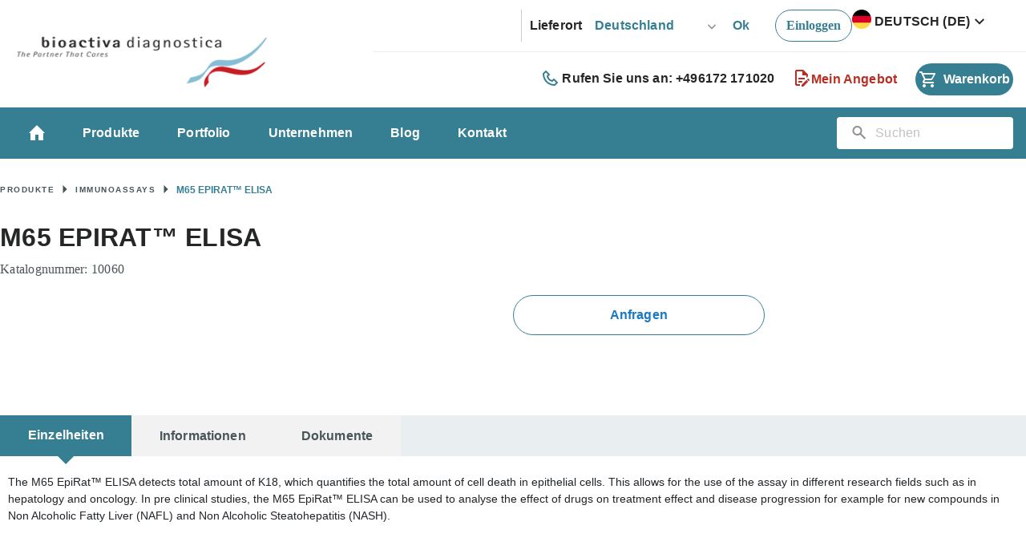

--- FILE ---
content_type: text/html; charset=UTF-8
request_url: https://bioactiva.com/de/m65-epirattm-elisa
body_size: 38355
content:
 <!doctype html><html lang="de"><head prefix="og: http://ogp.me/ns# fb: http://ogp.me/ns/fb# product: http://ogp.me/ns/product#"><script> var BASE_URL = 'https\u003A\u002F\u002Fbioactiva.com\u002Fde\u002F'; var require = { 'baseUrl': 'https\u003A\u002F\u002Fbioactiva.com\u002Fstatic\u002Ffrontend\u002FSolwin\u002Ffreego_child\u002Fde_DE' };</script> <meta charset="utf-8"/>
<meta name="title" content="M65 EPIRAT™ ELISA"/>
<meta name="description" content="M65 EPIRAT™ ELISA The M65 EpiRat™ ELISA detects total amount of K18, which quantifies the total amount of cell death in epithelial cells. This allows for the use of the assay in different research fields such as in hepatology and oncology. In pre clinical"/>
<meta name="keywords" content="M65 EPIRAT™ ELISA"/>
<meta name="robots" content="INDEX,FOLLOW"/>
<meta name="viewport" content="width=device-width, initial-scale=1, maximum-scale=1.0, user-scalable=no"/>
<meta name="format-detection" content="telephone=no"/>
<link rel="preload" as="image" href="https://bioactiva.com/media/catalog/product/placeholder/default/bioactiva-diagnostica-products_3.png" />
<link rel="preload" as="image" href="https://bioactiva.com/media/mf_webp/png/media/catalog/product/placeholder/default/bioactiva-diagnostica-products_3.webp" />
<title>M65 EPIRAT™ ELISA</title>













<link  rel="icon" type="image/x-icon" href="https://bioactiva.com/media/favicon/websites/1/fav_57x57.ico" />
<link  rel="shortcut icon" type="image/x-icon" href="https://bioactiva.com/media/favicon/websites/1/fav_57x57.ico" />
<link  rel="canonical" href="https://bioactiva.com/de/m65-epirattm-elisa/" />
<link  rel="alternate" hreflang="de" href="https://bioactiva.com/de/m65-epirattm-elisa/" />
<link  rel="alternate" hreflang="x-default" href="https://bioactiva.com/en/m65-epirattm-elisa/" />
<!-- Go to www.addthis.com/dashboard to customize your tools -->


<!-- Google Tag Manager -->
<script data-skip="true">(function(w,d,s,l,i){w[l]=w[l]||[];w[l].push({'gtm.start':
new Date().getTime(),event:'gtm.js'});var f=d.getElementsByTagName(s)[0],
j=d.createElement(s),dl=l!='dataLayer'?'&l='+l:'';j.async=true;j.src=
'';f.parentNode.insertBefore(j,f);
})(window,document,'script','dataLayer','GTM-PC8QMQ8');</script>
<!-- End Google Tag Manager -->    <style type="text/css" data-type="criticalCss">table>tbody>tr>td{vertical-align:top}table>tbody>tr>td,table>thead>tr>th{padding:11px 10px}@media only screen and (max-width:767px){.breadcrumbs ul.items,.header.content,.navigation,.page-header .header.panel,.page-main{padding-left:15px;padding-right:15px}.navigation{padding:0}.navigation .parent .level-top{position:relative;display:block;text-decoration:none}.navigation .parent .level-top:after{-webkit-font-smoothing:antialiased;-moz-osx-font-smoothing:grayscale;font-size:42px;line-height:inherit;color:inherit;content:'\e622';font-family:luma-icons;vertical-align:middle;display:inline-block;font-weight:400;overflow:hidden;speak:none;text-align:center}.navigation .parent .level-top:after{position:absolute;right:7px;top:-8px}.nav-sections{height:100%;left:-80%;left:calc(-1*(100% - 54px));overflow:auto;position:fixed;top:0;width:80%;width:calc(100% - 54px)}.nav-sections .switcher{border-top:1px solid #d1d1d1;font-size:1.6rem;font-weight:700;margin:0;padding:.8rem 3.5rem .8rem 2rem}.nav-sections .switcher .label{display:block;margin-bottom:5px}.nav-sections .switcher:last-child{border-bottom:1px solid #d1d1d1}.nav-sections .switcher-trigger strong{display:inline-block!important;position:relative;display:block;text-decoration:none}.nav-sections .switcher-trigger strong:after{-webkit-font-smoothing:antialiased;-moz-osx-font-smoothing:grayscale;font-size:42px;line-height:inherit;color:inherit;content:'\e622';font-family:luma-icons;vertical-align:middle;display:inline-block;font-weight:400;overflow:hidden;speak:none;text-align:center}.nav-sections .switcher-trigger strong:after{position:absolute;right:-40px;top:-18px}.nav-sections .switcher-dropdown{margin:0;padding:0;list-style:none;padding:10px 0}.nav-sections .header.links{margin:0;padding:0;list-style:none;border-bottom:1px solid #d1d1d1}.nav-sections .header.links li{font-size:1.6rem;margin:0}.nav-sections .header.links li.greet.welcome{border-top:1px solid #d1d1d1;font-weight:700;padding:.8rem 20px}.nav-sections .header.links li>a{border-top:1px solid #d1d1d1}.nav-sections .header.links a{color:#222;text-decoration:none;display:block;font-weight:700;padding:.8rem 20px}.nav-sections-items{position:relative;z-index:1}.nav-sections-items:after,.nav-sections-items:before{content:'';display:table}.nav-sections-items:after{clear:both}.nav-sections-item-title{background:#f2f2f2;border-color:#ddd;border-style:solid;border-width:0 0 1px 1px;box-sizing:border-box;float:left;height:71px;padding-top:24px;text-align:center;width:33.33%}.nav-sections-item-title.active{background:0 0;border-bottom:0}.nav-sections-item-content{box-sizing:border-box;float:right;margin-left:-100%;margin-top:71px;width:100%;padding:25px 0}.nav-sections-item-content:after,.nav-sections-item-content:before{content:'';display:table}.nav-sections-item-content:after{clear:both}.navigation{background:#f0f0f0;box-sizing:border-box}.navigation ul{margin:0;padding:0}.navigation li{margin:0}.navigation a{display:block;padding-top:10px;padding-right:0;padding-bottom:10px;padding-left:15px}.navigation a{color:#222;text-decoration:none}.navigation .level0{border-top:1px solid #d1d1d1;font-size:1.6rem}.navigation .level0>.level-top{font-weight:600;padding:8px 40px 8px 15px;text-transform:uppercase;word-wrap:break-word}.navigation .level0>.level1{font-weight:600}.navigation li.level0:last-child{border-bottom:1px solid #d1d1d1}.navigation .submenu>li{word-wrap:break-word}.navigation .submenu:not(:first-child){font-weight:400;line-height:1.3;left:auto!important;overflow-x:hidden;padding:0;position:relative;top:auto!important}.navigation .submenu:not(:first-child)>li>a{padding-left:15px}.navigation .submenu:not(:first-child)>li:last-child{margin-bottom:0}.navigation .submenu:not(:first-child) ul{display:block;padding-left:15px}.navigation .submenu:not(:first-child) ul>li{margin:0}.navigation .submenu:not(:first-child) ul>li a{color:#222;display:block;line-height:normal}.navigation .submenu:not(:first-child).expanded{display:block!important;padding-right:0;top:0!important}.action.nav-toggle:before{color:#fff}.breadcrumbs{display:none}.modal-popup.modal-slide{left:44px;z-index:900}.modal-popup.modal-slide._show .modal-inner-wrap{-webkit-transform:translateX(0);transform:translateX(0)}.modal-popup.modal-slide .modal-inner-wrap{height:100%;overflow-y:auto;position:static;-webkit-transform:translateX(100%);transform:translateX(100%);width:auto}.modal-popup.modal-slide .modal-inner-wrap{margin:0;max-height:none}.page-wrapper header.page-header{padding:3px 24px;margin:0 -12px}.page-wrapper header.page-header .logo{margin:0;top:6px}.page-wrapper header.page-header .logo img{width:182px;height:46px}.page-wrapper header.page-header .panel.wrapper{display:none}.page-wrapper header.page-header .custom-header-wrapper,.page-wrapper header.page-header .panel.header{display:none}.page-wrapper header.page-header .header.content{padding:1px 0}.page-wrapper header.page-header .header.content .minicarts-wrapper{flex-direction:column-reverse;width:130px}.page-wrapper header.page-header .header.content .amquote-cart-wrapper,.page-wrapper header.page-header .header.content .minicart-wrapper{margin:5px 36px 5px 0;padding:0}.page-wrapper header.page-header .header.content .amquote-cart-wrapper .amquote-showcart,.page-wrapper header.page-header .header.content .minicart-wrapper .action.showcart,.page-wrapper header.page-header .header.content .minicart-wrapper .amquote-showcart{width:69px;height:32px;min-width:100%}.page-wrapper header.page-header .header.content .amquote-cart-wrapper .amquote-showcart .text,.page-wrapper header.page-header .header.content .minicart-wrapper .action.showcart .text,.page-wrapper header.page-header .header.content .minicart-wrapper .amquote-showcart .text{font-size:14px;line-height:1.42857143}.page-wrapper header.page-header .header.content .amquote-cart-wrapper .amquote-showcart .counter.qty,.page-wrapper header.page-header .header.content .minicart-wrapper .action.showcart .counter.qty,.page-wrapper header.page-header .header.content .minicart-wrapper .amquote-showcart .counter.qty{position:static;margin-left:7px}.page-wrapper header.page-header .header.content .amquote-cart-wrapper .amquote-showcart:before,.page-wrapper header.page-header .header.content .minicart-wrapper .amquote-showcart:before{height:24px}.page-wrapper header.page-header .header.content .amquote-cart-wrapper .amquote-showcart .counter.qty,.page-wrapper header.page-header .header.content .minicart-wrapper .amquote-showcart .counter.qty{position:absolute;top:-6px;left:10px;margin:0}.page-wrapper header.page-header .header.content .minicart-wrapper .action.showcart:before{display:inline-block}.page-wrapper header.page-header .header.content .nav-toggle{left:auto;right:0;top:22px}.page-wrapper header.page-header .header.content .nav-toggle:before{color:#252626;width:24px;line-height:0}.page-wrapper header.page-header .header.content .nav-toggle:after{background:rgba(0,0,0,.7)}.page-wrapper .country-switcher .select2-container .selection .select2-selection .select2-selection__rendered{font-size:14px;line-height:2.85714286;letter-spacing:.1px}.modal-popup._show.modal-slide .modal-inner-wrap{background:#fff;min-height:initial;margin:0 12px}.modal-popup._show.modal-slide .modal-inner-wrap .country-form{flex-direction:column}.modal-popup._show.modal-slide .modal-inner-wrap .country-form .select2,.modal-popup._show.modal-slide .modal-inner-wrap .country-form .text{margin:0 0 20px}.modal-popup._show.modal-slide .modal-inner-wrap .country-form .country-button{width:100%}.modal-popup .modal-content{padding-left:1rem;padding-right:1rem}.catalog-product-view .column.main{display:-webkit-flex;display:-ms-flexbox;display:flex;-webkit-flex-direction:column;-ms-flex-direction:column;flex-direction:column}.catalog-product-view .product.media{-ms-flex-order:-1;-webkit-order:-1;order:-1}.compare.wrapper{display:none}.nav-sections .switcher-trigger strong:after{font-size:1.6rem;right:-25px;top:2px}.navigation .parent .level-top:after{font-size:1.6rem;right:10px;top:7px}.catalog-product-view .page-wrapper .product.media{margin-bottom:40px}.catalog-product-view .page-wrapper .product-info-main{margin-top:40px}.catalog-product-view .page-wrapper .page-title-wrapper .page-title{font-size:24px 24px 24px;line-height:1.16666667}.catalog-product-view .page-wrapper .sku{font-size:14px;line-height:1.42857143}.catalog-product-view .page-wrapper .product-info-stock-sku .stock.available span{font-size:10px;line-height:1.2}.catalog-product-view .page-wrapper .gallery-placeholder .fotorama__active .fotorama__dot{background:#367f93;border-color:#367f93}.catalog-product-view .page-wrapper .gallery-placeholder .fotorama__dot{width:10px;height:10px}.catalog-product-view .page-wrapper .product.info.detailed .data.items>.item.content{border:none;margin:0;padding:22px 10px 35px}}@media only screen and (max-width:479px){.minicart-wrapper .block-minicart{width:290px}.catalog-product-view .product.info.detailed table.product-downloads td{display:block!important;text-align:left!important}}.catalog-product-view .product.info.detailed table>tbody>tr>td{padding:8px;font-family:'Open Sans','Helvetica Neue',Helvetica,Arial,sans-serif;font-size:16px;line-height:1.5;Color:#485559}@media only screen and (max-width:639px){.product-info-price{margin:0 -10px;width:calc(100% + 2*10px)!important}.product-info-price>:first-child{padding-left:10px}.product-info-price>:last-child{padding-right:10px}.block-search{margin-top:10px}.minicart-wrapper{margin-top:10px}.logo{margin-bottom:13px;margin-top:4px}.catalog-product-view .page-wrapper .page-main{padding:0 12px}}@media only screen and (max-width:767px){.navigation li.level0:last-child{border-bottom-color:#a6d0e2}.catalog-product-view .gallery-placeholder{width:100%}.nav-sections [aria-controls*="store.settings"]{display:none}}.fotorama__nav--dots{display:block;text-align:center}.fotorama__nav--dots .fotorama__nav__frame{height:30px;width:18px}.fotorama__nav--dots .fotorama__nav__frame--thumb,.fotorama__nav--dots .fotorama__thumb-border{display:none}.fotorama__active .fotorama__dot{background-color:#f2703e;border-color:#f2703e}.fotorama__dot{border-radius:6px;border:1px solid #858585;display:block;height:4px;left:6px;position:relative;top:12px;width:4px}.fotorama__arr--disabled{opacity:0}.fotorama__nav.fotorama__shadows--left:before{background-size:1px 100%,5px 100%;bottom:0;height:auto;top:0;width:10px}.fotorama__nav.fotorama__shadows--left:before{background-image:linear-gradient(transparent,rgba(0,0,0,.2) 25%,rgba(0,0,0,.3) 75%,transparent),radial-gradient(farthest-side at 0 50%,rgba(0,0,0,.4),transparent);background-position:0 0,0 0;left:0}.magnifier-preview img{left:0;max-width:inherit;max-height:inherit;position:absolute;top:0;object-fit:scale-down}.magnify-opaque{opacity:.5}.fotorama__nav-wrap--horizontal .fotorama__thumb__arr--left,.fotorama__nav-wrap--horizontal .fotorama__thumb__arr--right{bottom:0;position:absolute;top:0;width:30px;z-index:1000}.fotorama__nav-wrap--horizontal .fotorama__thumb__arr--left .fotorama__thumb--icon,.fotorama__nav-wrap--horizontal .fotorama__thumb__arr--right .fotorama__thumb--icon{-webkit-transform:translate3d(-50%,-50%,0);-ms-transform:translate3d(-50%,-50%,0);-o-transform:translate3d(-50%,-50%,0);transform:translate3d(-50%,-50%,0);left:50%;position:absolute;top:50%;width:100%}.fotorama__nav-wrap--horizontal .fotorama__thumb__arr--left{left:0}.fotorama__nav-wrap--horizontal .fotorama__thumb__arr--right{right:0}@-ms-viewport{width:device-width}@media only screen and (min-width:768px){body .page-title-wrapper{margin-left:auto;margin-right:auto;max-width:1240px;box-sizing:border-box;width:100%;margin-top:40px}}.page-title-wrapper .page-title{font-size:30px;font-weight:700;margin-bottom:15px;border-bottom:3px solid #ee3d23;display:inline-block;padding-bottom:8px}body{margin:0;padding:0}nav ul{list-style:none}img{border:0}img{max-height:100%;max-width:100%}html{font-size:62.5%;-webkit-text-size-adjust:100%;-ms-text-size-adjust:100%;font-size-adjust:100%}body{color:#222;font-family:'Open Sans','Helvetica Neue',Helvetica,Arial,sans-serif;font-style:normal;font-weight:400;line-height:1.42857143;font-size:1.3rem}b,strong{font-weight:600}i{font-style:italic}h1{font-weight:300;line-height:1.1;font-size:2.5rem;margin-top:0;margin-bottom:2rem}a{color:#f2703e;text-decoration:none}a:visited{color:#f2703e;text-decoration:none}ul{margin-top:0;margin-bottom:2.5rem}ul>li{margin-top:0;margin-bottom:1rem}table{width:100%;border-collapse:collapse;border-spacing:0;max-width:100%}table th{text-align:left}table>tbody>tr>td,table>tbody>tr>th{vertical-align:top}table>thead>tr>th{vertical-align:bottom}table>tbody>tr>td,table>tbody>tr>th,table>thead>tr>th{padding:11px 10px}button{background-image:none;background:#eee;border:1px solid #ddd;color:#222;display:inline-block;font-family:'Open Sans','Helvetica Neue',Helvetica,Arial,sans-serif;font-weight:600;margin:0;padding:8px 15px;font-size:1.3rem;line-height:1.5rem;box-sizing:border-box;vertical-align:middle}button:focus{background:#e2e2e2;border:1px solid #ddd;color:#222}button[disabled]{opacity:.5}button::-moz-focus-inner{border:0;padding:0}input[type=email],input[type=password],input[type=text]{background:#fff;background-clip:padding-box;border:1px solid #ddd;border-radius:1px;font-family:'Open Sans','Helvetica Neue',Helvetica,Arial,sans-serif;font-size:13px;height:34px;line-height:1.42857143;padding:0 9px;vertical-align:baseline;width:100%;box-sizing:border-box}input[type=email]::-moz-placeholder,input[type=password]::-moz-placeholder,input[type=text]::-moz-placeholder{color:#c2c2c2}input[type=email]::-webkit-input-placeholder,input[type=password]::-webkit-input-placeholder,input[type=text]::-webkit-input-placeholder{color:#c2c2c2}input[type=email]:-ms-input-placeholder,input[type=password]:-ms-input-placeholder,input[type=text]:-ms-input-placeholder{color:#c2c2c2}select{background:#fff;background-clip:padding-box;border:1px solid #ddd;border-radius:1px;font-family:'Open Sans','Helvetica Neue',Helvetica,Arial,sans-serif;font-size:13px;height:34px;line-height:1.42857143;padding:5px 10px 4px;vertical-align:baseline;width:100%;box-sizing:border-box}textarea{background:#fff;background-clip:padding-box;border:1px solid #ddd;border-radius:1px;font-family:'Open Sans','Helvetica Neue',Helvetica,Arial,sans-serif;font-size:13px;height:auto;line-height:1.42857143;margin:0;padding:10px;vertical-align:baseline;width:100%;box-sizing:border-box;resize:vertical}textarea::-moz-placeholder{color:#c2c2c2}textarea::-webkit-input-placeholder{color:#c2c2c2}textarea:-ms-input-placeholder{color:#c2c2c2}input::-moz-focus-inner{border:0;padding:0}:focus{box-shadow:none;outline:0}.items>li{margin:0}.actions-toolbar>.primary .action,.actions-toolbar>.secondary .action{width:100%}.block{margin-bottom:40px}.action.skip:not(:focus),.minicart-wrapper .action.showcart .counter-label,.page-header .switcher .label{border:0;clip:rect(0,0,0,0);height:1px;margin:-1px;overflow:hidden;padding:0;position:absolute;width:1px}.header.content:after,.header.content:before{content:'';display:table}.header.content:after{clear:both}.columns .column.main,.search-autocomplete{box-sizing:border-box}.block-authentication .action.action-login,.block-authentication .action.action-register{line-height:2.1rem;padding:14px 17px;font-size:1.7rem}.no-display{display:none}.items{margin:0;padding:0;list-style:none}.columns{display:-webkit-flex;display:-ms-flexbox;display:flex;-webkit-flex-wrap:wrap;flex-wrap:wrap;box-sizing:border-box}.columns:after{clear:both;content:' ';display:block;height:0;overflow:hidden;visibility:hidden}.columns .column.main{-webkit-flex-grow:1;flex-grow:1;-webkit-flex-basis:100%;flex-basis:100%;padding-bottom:40px;-ms-flex-order:1;-webkit-order:1;order:1}.table-wrapper{margin-bottom:20px}table>caption{border:0;clip:rect(0,0,0,0);height:1px;margin:-1px;overflow:hidden;padding:0;position:absolute;width:1px}.panel.header .links,.panel.header .switcher{display:none}.nav-toggle{display:inline-block;text-decoration:none;display:block;font-size:0;left:15px;position:absolute;top:15px;z-index:14}.nav-toggle:before{-webkit-font-smoothing:antialiased;-moz-osx-font-smoothing:grayscale;font-size:28px;line-height:inherit;color:#222;content:'\e609';font-family:luma-icons;vertical-align:middle;display:inline-block;font-weight:400;overflow:hidden;speak:none;text-align:center}.nav-toggle>span{border:0;clip:rect(0,0,0,0);height:1px;margin:-1px;overflow:hidden;padding:0;position:absolute;width:1px}.fieldset{border:0;margin:0 0 40px;padding:0;letter-spacing:-.31em}.fieldset>*{letter-spacing:normal}.fieldset>.legend{margin:0 0 20px;padding:0 0 10px;width:100%;box-sizing:border-box;float:left;font-weight:300;line-height:1.2;font-size:1.8rem}.fieldset>.legend+br{clear:both;display:block;height:0;overflow:hidden;visibility:hidden}.fieldset:last-child{margin-bottom:0}.fieldset>.field{margin:0 0 20px}.fieldset>.field>.label{margin:0 0 8px;display:inline-block}.fieldset>.field:last-child{margin-bottom:0}.fieldset>.field>.label{font-weight:600}.fieldset>.field.required>.label:after{content:'*';color:#e02b27;font-size:1.2rem;margin:0 0 0 5px}.legend span{margin-right:5px}select{-webkit-appearance:none;-moz-appearance:none;-ms-appearance:none;appearance:none;border:1px solid #ddd;height:32px;background-size:30px 60px;padding-right:25px;text-indent:.01em;text-overflow:''}select::-ms-expand{display:none}a.action.primary,button{border-radius:0}button:not(.primary){box-shadow:none}body:not(._keyfocus) button:focus{box-shadow:none}a.action.primary{display:inline-block;text-decoration:none}.action.primary{background-image:none;background:#f2703e;border:1px solid #f2703e;color:#fff;display:inline-block;font-family:'Open Sans','Helvetica Neue',Helvetica,Arial,sans-serif;font-weight:600;padding:8px 15px;font-size:1.3rem;box-sizing:border-box;vertical-align:middle}.product.data.items{margin:0;padding:0;border-bottom:1px solid #ddd;margin-bottom:20px;margin-left:0;margin-right:0}.product.data.items>.item.title{box-sizing:border-box;float:none;width:100%}.product.data.items>.item.title>.switch{display:block}.product.data.items>.item.content{box-sizing:border-box;display:block;float:none;margin:0}.product.data.items>.item.content:after,.product.data.items>.item.content:before{content:'';display:table}.product.data.items>.item.content:after{clear:both}.product.data.items>.item.title{margin:0}.product.data.items>.item.title>.switch{border-top:1px solid #ddd;height:40px;padding:1px 10px;font-weight:600;line-height:40px;font-size:1.3rem;color:#222;text-decoration:none}.product.data.items>.item.title>.switch:visited{color:#666;text-decoration:none}.product.data.items>.item.title.active>.switch{color:#222;text-decoration:none;padding-bottom:1px}.product.data.items>.item.content{background:#fff;margin:0;padding:10px 10px 30px}.product.data.items .item.title a{position:relative;text-decoration:none}.product.data.items .item.title a:after{-webkit-font-smoothing:antialiased;-moz-osx-font-smoothing:grayscale;font-size:13px;line-height:inherit;color:inherit;content:'\e622';font-family:luma-icons;vertical-align:middle;display:inline-block;font-weight:400;overflow:hidden;speak:none;text-align:center}.product.data.items .item.title a:after{position:absolute;right:10px;top:1px}.product.data.items .item.title.active a:after{content:'\e621'}.product.data.items .table-wrapper{margin:0}.actions-toolbar>.primary,.actions-toolbar>.secondary{text-align:center;margin-bottom:10px}.actions-toolbar>.primary .action,.actions-toolbar>.secondary .action{margin-bottom:10px}.actions-toolbar>.primary .action:last-child,.actions-toolbar>.secondary .action:last-child{margin-bottom:0}.actions-toolbar>.primary:last-child,.actions-toolbar>.secondary:last-child{margin-bottom:0}.breadcrumbs{margin:0 0 5px}.breadcrumbs .items{font-size:1.2rem;color:#f2703e;margin:0;padding:0;list-style:none}.breadcrumbs .items>li{display:inline-block;vertical-align:top}.breadcrumbs .item{margin:0}.breadcrumbs a{color:#222;text-decoration:none}.breadcrumbs a:visited{color:#222;text-decoration:none}.breadcrumbs .item:not(:last-child){display:inline-block;text-decoration:none}.breadcrumbs .item:not(:last-child):after{-webkit-font-smoothing:antialiased;-moz-osx-font-smoothing:grayscale;font-size:10px;line-height:18px;content:'\e608';font-family:luma-icons;margin:0 10px;vertical-align:top;display:inline-block;font-weight:400;overflow:hidden;speak:none;text-align:center}.modals-overlay{z-index:899}.modal-popup,.modal-slide{bottom:0;left:0;min-width:0;position:fixed;right:0;top:0;visibility:hidden;opacity:0}.modal-popup._show,.modal-slide._show{visibility:visible;opacity:1}.modal-popup._show .modal-inner-wrap,.modal-slide._show .modal-inner-wrap{-webkit-transform:translate(0,0);transform:translate(0,0)}.modal-popup .modal-inner-wrap,.modal-slide .modal-inner-wrap{background-color:#fff;box-shadow:0 0 12px 2px rgba(0,0,0,.35);opacity:1}.modal-slide{left:44px;z-index:900}.modal-slide._show .modal-inner-wrap{-webkit-transform:translateX(0);transform:translateX(0)}.modal-slide .modal-inner-wrap{height:100%;overflow-y:auto;position:static;-webkit-transform:translateX(100%);transform:translateX(100%);width:auto}.modal-slide._inner-scroll .modal-inner-wrap{overflow-y:visible;display:-webkit-flex;display:-ms-flexbox;display:flex;-webkit-flex-direction:column;-ms-flex-direction:column;flex-direction:column}.modal-slide._inner-scroll .modal-header{-webkit-flex-grow:0;flex-grow:0;-webkit-flex-shrink:0;flex-shrink:0}.modal-slide._inner-scroll .modal-content{overflow-y:auto}.modal-slide .modal-content,.modal-slide .modal-header{padding:0 2.6rem 2.6rem}.modal-slide .modal-header{padding-bottom:2.1rem;padding-top:2.1rem}.modal-popup{z-index:900;left:0;overflow-y:auto}.modal-popup._show .modal-inner-wrap{-webkit-transform:translateY(0);transform:translateY(0)}.modal-popup._inner-scroll{overflow-y:visible}.modal-popup._inner-scroll .modal-inner-wrap{max-height:90%}.modal-popup._inner-scroll .modal-content{overflow-y:auto}.modal-popup .modal-content,.modal-popup .modal-footer,.modal-popup .modal-header{padding-left:3rem;padding-right:3rem}.modal-popup .modal-footer,.modal-popup .modal-header{-webkit-flex-grow:0;flex-grow:0;-webkit-flex-shrink:0;flex-shrink:0}.modal-popup .modal-header{padding-bottom:1.2rem;padding-top:3rem}.modal-popup .modal-footer{margin-top:auto;padding-bottom:3rem;padding-top:3rem}.modal-popup .action-close,.modal-slide .action-close{background-image:none;background:0 0;-moz-box-sizing:content-box;border:0;box-shadow:none;line-height:inherit;margin:0;padding:0;text-shadow:none;font-weight:400;display:inline-block;text-decoration:none;position:absolute;right:0;top:0}.modal-popup .action-close:focus,.modal-slide .action-close:focus{background:0 0;border:none}.modal-popup .action-close>span,.modal-slide .action-close>span{border:0;clip:rect(0,0,0,0);height:1px;margin:-1px;overflow:hidden;padding:0;position:absolute;width:1px}.modal-popup .action-close:before,.modal-slide .action-close:before{-webkit-font-smoothing:antialiased;-moz-osx-font-smoothing:grayscale;font-size:13px;line-height:13px;color:#222;content:'\e616';font-family:luma-icons;margin:0;vertical-align:top;display:inline-block;font-weight:400;overflow:hidden;speak:none;text-align:center}.modal-popup .modal-title{border-bottom:1px solid #c1c1c1;font-weight:300;padding-bottom:10px;font-size:26px;margin-bottom:0;min-height:1em;word-wrap:break-word}.modal-popup .action-close{padding:3rem}.modal-slide .action-close{padding:2.1rem 3rem}.modals-overlay{background-color:rgba(34,34,34,.55);bottom:0;left:0;position:fixed;right:0;top:0}.page-wrapper{overflow-x:hidden}.page-wrapper p{margin-bottom:0}header.page-header{background:#fff;margin:0 -16px;padding:0 32px}header.page-header .panel.wrapper{border-bottom:none;padding:0;position:relative;margin:0 auto;width:auto;max-width:1280px;box-sizing:border-box}header.page-header .panel.wrapper:after{content:'';background:#e9eff0;height:1px;width:100%;position:absolute;right:-36%}header.page-header .panel.wrapper .panel.header{display:flex;flex-direction:row-reverse;justify-content:flex-start;padding:12px 0}header.page-header .panel.wrapper .country-switcher{display:flex;align-items:center;border-left:1px solid #ccc;padding-left:10px;max-height:40px;margin-right:24px;order:1}header.page-header .panel.wrapper .country-switcher>span{font-family:'Open Sans','Helvetica Neue',Helvetica,Arial,sans-serif;font-weight:700;font-size:16px;line-height:1.5;letter-spacing:.15px;color:#252626;white-space:nowrap}header.page-header .panel.wrapper .country-switcher .country-button{display:flex;justify-content:center;align-items:center;background:#fff;border:none;border-radius:64px;height:40px;padding:0 8px;color:#367f93;font-family:'Open Sans','Helvetica Neue',Helvetica,Arial,sans-serif;font-size:16px;font-weight:600;line-height:20px}header.page-header .panel.wrapper .country-switcher .country-button:before{content:none}header.page-header .panel.wrapper .country-switcher .country-options{max-width:167px;height:40px;background-color:transparent;background-size:37px 60px;background-position-y:40%;border:none;color:#367f93;font-family:'Open Sans','Helvetica Neue',Helvetica,Arial,sans-serif;font-size:16px;font-weight:700;letter-spacing:.15px;padding-left:16px;position:relative;top:-1px}header.page-header .switcher.switcher-language{display:flex;align-items:center;border:none;padding:0;margin:0 35px 0 0}header.page-header .switcher.switcher-language .switcher-options span{font-family:'Open Sans','Helvetica Neue',Helvetica,Arial,sans-serif;font-weight:700;font-size:16px;line-height:24px;letter-spacing:.15px;color:#252626;margin-right:5px}header.page-header .switcher.switcher-language .switcher-options .action.toggle{display:flex;align-items:center}header.page-header .switcher.switcher-language .switcher-options .dropdown{position:absolute;z-index:1}header.page-header .switcher.switcher-language .view-en{display:flex;align-items:center}header.page-header .switcher.switcher-language .view-en:before{margin-right:4px}header.page-header .switcher.switcher-language .view-de{display:flex;align-items:center}header.page-header .switcher.switcher-language .view-de:before{margin-right:4px}header.page-header .switcher.switcher-language .switcher-option{display:none}header.page-header .header.content{padding:0}header.page-header .header.content .minicarts-wrapper{display:flex;align-items:center;float:right}header.page-header .header.content .amquote-cart-wrapper,header.page-header .header.content .minicart-wrapper{float:none;margin:0 0 0 24px;padding:15px 0}header.page-header .header.content .minicart-wrapper .action.showcart{display:flex;align-items:center;justify-content:center;background:#367f93;border-radius:40px;min-width:117px;height:40px;position:relative;padding:0 5px}header.page-header .header.content .minicart-wrapper .action.showcart:before{background:0 0;top:-3px;left:-7px;line-height:0}header.page-header .header.content .minicart-wrapper .action.showcart .text{position:static;height:auto;width:auto;font-family:'Open Sans','Helvetica Neue',Helvetica,Arial,sans-serif;line-height:20px;font-size:16px;text-transform:none;margin-left:10px}header.page-header .header.content .minicart-wrapper .action.showcart .counter.qty{display:flex;justify-content:center;align-items:center;border-radius:50%;height:16px;width:16px;background:#fc0;padding:0;left:34%;top:4px;position:absolute}header.page-header .header.content .minicart-wrapper .action.showcart .counter.qty.empty{display:none}header.page-header .header.content .minicart-wrapper .action.showcart .counter.qty .counter-number{color:#252626;font-family:'Open Sans','Helvetica Neue',Helvetica,Arial,sans-serif;font-weight:600;font-size:10px;line-height:12px;letter-spacing:1.5px}header.page-header .header.content .amquote-cart-wrapper .amquote-showcart:before{background:0 0;margin:0;height:24px;line-height:1.5}header.page-header .header.content .amquote-cart-wrapper .amquote-showcart .text{font-family:'Open Sans','Helvetica Neue',Helvetica,Arial,sans-serif;font-weight:700;font-size:16px;line-height:1.5;letter-spacing:.15px;color:#bb2c22;position:static}header.page-header .header.content .amquote-cart-wrapper .amquote-showcart .counter.qty{display:flex;justify-content:center;align-items:center;border-radius:50%;height:16px;width:16px;min-width:initial;background:#fc0;padding:0;left:10%;top:6px;position:absolute}header.page-header .header.content .amquote-cart-wrapper .amquote-showcart .counter.qty.empty{display:none}header.page-header .header.content .amquote-cart-wrapper .amquote-showcart .counter.qty .counter-number{color:#252626;font-family:'Open Sans','Helvetica Neue',Helvetica,Arial,sans-serif;font-weight:600;font-size:10px;line-height:12px;letter-spacing:1.5px}header.page-header .logo{position:absolute;top:-31px}header.page-header .panel.header .header.links{display:flex;flex-direction:row-reverse;margin:0}header.page-header .panel.header .header.links .welcome{display:none}header.page-header .panel.header .header.links .authorization-link{padding:0;box-sizing:border-box;border:none;margin:0}header.page-header .panel.header .header.links .authorization-link:after{content:none}header.page-header .panel.header .header.links .authorization-link a{display:flex;justify-content:center;align-items:center;border:1px solid #367f93;border-radius:64px;width:96px;height:40px;padding:0;color:#367f93;font-size:16px;font-weight:600;line-height:20px}header.page-header .panel.header .header.links .authorization-link a:before{content:none}header.page-header .panel.header .header.links li:last-child{display:none}header.page-header .custom-header-wrapper{display:flex;justify-content:flex-end;align-items:center;padding:22px 0}header.page-header .custom-header-wrapper p{margin-bottom:0}header.page-header .custom-header-wrapper .cp-fcontent .cp-fcontact span{font-family:'Open Sans','Helvetica Neue',Helvetica,Arial,sans-serif;font-weight:700;font-size:16px;line-height:24px;letter-spacing:.15px;color:#252626}header.page-header .custom-header-wrapper .cp-fcontent .cp-fcontact span a{color:#252626}header.page-header .custom-header-wrapper .cp-fcontent .cp-fcontact span .fa-phone{vertical-align:middle}a.scrollup{border-radius:50%;width:48px;height:48px;box-shadow:0 24px 32px rgba(0,0,0,.04),0 16px 24px rgba(0,0,0,.04),0 4px 8px rgba(0,0,0,.04),0 0 1px rgba(0,0,0,.04)}a.scrollup:before{position:absolute;top:50%;left:50%;transform:translate(-50%,-50%) rotate(90deg)}a.scrollup span{display:none}.country-switcher .select2-container .selection .select2-selection{background:0 0;border:none;box-sizing:border-box;max-height:40px}.country-switcher .select2-container .selection .select2-selection.select2-selection--single{background:0 0;border:none}.country-switcher .select2-container .selection .select2-selection.select2-selection--single .select2-selection__rendered{color:#367f93;font-weight:700;line-height:2.5;letter-spacing:.15px}.page-wrapper .sections.nav-sections{background:#367f93;padding:0 16px}.page-wrapper .sections.nav-sections .navigation{display:flex;padding:0;margin:0;width:auto}.page-wrapper .sections.nav-sections .navigation>ul{border:none;display:flex}.page-wrapper .sections.nav-sections .navigation .home-text{display:none}.page-wrapper .sections.nav-sections li.level0{display:flex;justify-content:center;align-items:center;height:64px}.page-wrapper .sections.nav-sections li.level0:last-child{margin-left:auto}.page-wrapper .sections.nav-sections li.level0>.level-top{font-family:'Open Sans','Helvetica Neue',Helvetica,Arial,sans-serif;font-style:normal;font-weight:700;font-size:16px;line-height:24px;letter-spacing:.15px;color:#fff}.page-wrapper .sections.nav-sections li.level0 .submenu{background:#fff;box-shadow:0 16px 24px rgba(0,0,0,.06),0 2px 6px rgba(0,0,0,.04),0 0 1px rgba(0,0,0,.04);padding:26px 0 30px 20px;border:none}.page-wrapper .sections.nav-sections li.level0 .submenu a{font-family:'Open Sans','Helvetica Neue',Helvetica,Arial,sans-serif;font-weight:700;font-size:16px;line-height:24px;letter-spacing:.15px;color:#252626}.page-wrapper .sections.nav-sections li.level0 .submenu a:after{content:none}.page-wrapper .sections.nav-sections .level-top:first-child{text-align:center}.page-wrapper .sections.nav-sections .level-top:first-child a{display:flex}.page-wrapper .sections.nav-sections .level-top:first-child a:before{content:'';display:inline-block;width:20px;height:20px}.page-wrapper .sections.nav-sections .block-search{display:flex;padding:0;width:auto}.page-wrapper .sections.nav-sections .block-search #search_mini_form{width:auto}.page-wrapper .sections.nav-sections .block-search .block-content{display:flex;align-items:center}.page-wrapper .sections.nav-sections .block-search .control:before{content:'';width:18px;height:18px;position:absolute;top:50%;transform:translateY(-50%);left:19px}.page-wrapper .sections.nav-sections .block-search .input-text{background:#fff;border-radius:4px;box-sizing:border-box;padding:8px 16px 8px 48px;color:#8d9293;line-height:24px;letter-spacing:.25px;width:220px}.page-wrapper .sections.nav-sections .block-search #search_mini_form input{font-size:16px}.page-wrapper .sections.nav-sections .block-search .actions{display:none}#store\.menu{display:flex!important;justify-content:space-between;max-width:1280px;margin:0 auto}.breadcrumbs{padding:30px 0 20px}.breadcrumbs .items{display:flex}.breadcrumbs .items .item{display:flex}.breadcrumbs a{font-family:'Open Sans','Helvetica Neue',Helvetica,Arial,sans-serif;font-weight:700;font-size:10px;line-height:12px;display:flex;align-items:center;letter-spacing:1.5px;text-transform:uppercase;color:#485559}div.breadcrumbs{background:0 0}input.input-text,textarea.input-text{box-shadow:none;border:none;font-family:'Open Sans','Helvetica Neue',Helvetica,Arial,sans-serif;font-size:16px;line-height:24px;letter-spacing:.25px;color:#252626}body{font-family:Poppins,sans-serif!important;font-size:14px!important}a{text-decoration:none;outline:0}.modal-popup .modal-inner-wrap{border:2px solid #367f93}body .select2-container{width:100%}body .select2-container--default .select2-selection--single{height:48px;background:#f2f5f7;border-radius:4px;border:1px solid transparent;font-size:16px;font-weight:400;line-height:3;letter-spacing:.25px;color:#252626}body .select2-container--default .select2-selection--single .select2-selection__rendered{height:100%;padding:0 48px 0 16px;font-family:'Open Sans','Helvetica Neue',Helvetica,Arial,sans-serif;font-weight:400;font-size:16px;line-height:3;letter-spacing:.25px;color:#485559}body .select2-container--default .select2-selection--single .select2-selection__arrow{height:100%;top:0;right:20px;width:auto;background:#f2f5f7}body .select2-container--default .select2-selection--single .select2-selection__arrow:after{display:none}body .select2-container--default .select2-selection--single .select2-selection__arrow b{position:absolute;width:12px;height:7px;top:50%;left:50%;color:#8d9293;border-color:transparent;border-width:0}.select2-container{width:100%!important}button::-moz-focus-inner{padding:0;border:0}.select2-container{box-sizing:border-box;display:inline-block;margin:0;position:relative;vertical-align:middle}.select2-container .select2-selection--single{box-sizing:border-box;display:block;height:28px}.select2-container .select2-selection--single .select2-selection__rendered{display:block;padding-left:8px;padding-right:20px;overflow:hidden;text-overflow:ellipsis;white-space:nowrap}.select2-hidden-accessible{border:0!important;clip:rect(0 0 0 0)!important;-webkit-clip-path:inset(50%)!important;clip-path:inset(50%)!important;height:1px!important;overflow:hidden!important;padding:0!important;position:absolute!important;width:1px!important;white-space:nowrap!important}.select2-container--default .select2-selection--single{background-color:#fff;border:1px solid #aaa;border-radius:4px}.select2-container--default .select2-selection--single .select2-selection__rendered{color:#444;line-height:28px}.select2-container--default .select2-selection--single .select2-selection__arrow{height:26px;position:absolute;top:1px;right:1px;width:20px}.select2-container--default .select2-selection--single .select2-selection__arrow b{border-color:#888 transparent transparent;border-style:solid;border-width:5px 4px 0;height:0;left:50%;margin-left:-4px;margin-top:-2px;position:absolute;top:50%;width:0}.modal-popup._show .modal-inner-wrap{background:#fff;border:1px solid rgba(0,0,0,.05);box-sizing:border-box;box-shadow:0 24px 32px rgba(0,0,0,.04),0 16px 24px rgba(0,0,0,.04),0 4px 8px rgba(0,0,0,.04),0 0 1px rgba(0,0,0,.04);border-radius:8px;width:50%}.modal-popup._show .modal-inner-wrap .text{font-family:'Open Sans','Helvetica Neue',Helvetica,Arial,sans-serif;line-height:1.42857143;letter-spacing:.15px;color:#485559;min-width:154px}.modal-popup._show .modal-inner-wrap .country-form{display:flex;align-items:baseline;margin-bottom:24px}.modal-popup._show .modal-inner-wrap .country-form .select2,.modal-popup._show .modal-inner-wrap .country-form .text{margin-right:20px}.modal-popup._show .modal-inner-wrap .country-form .country-button{display:flex;justify-content:center;align-items:center;background:#fff;border:1px solid #367f93;border-radius:64px;height:40px;padding:0 8px;color:#367f93;font-family:'Open Sans','Helvetica Neue',Helvetica,Arial,sans-serif;font-size:16px;font-weight:600;line-height:20px}.modal-popup._show .modal-inner-wrap .country-form .country-button:before{content:none}.modal-popup._show .modal-inner-wrap .modal-content{border:none;padding:32px}.additional-attributes-wrapper .additional-attributes{border:none;width:auto}.additional-attributes-wrapper .additional-attributes>tbody>tr>th{border:none;padding:5.5px 30px 10px 0}.additional-attributes-wrapper .additional-attributes>tbody>tr>td{border:none;padding:5.5px 5px 10px}.amgdpr-modal-container .amgdpr-privacy-policy{display:none}.amgdpr-modal-container .amgdpr-privacy-policy{overflow-y:scroll;max-height:500px;word-wrap:break-word}.amgdpr-modal-container .modal-inner-wrap{max-width:1130px;border-radius:8px;box-shadow:0 4px 10px rgba(0,0,0,.35)}.amgdpr-modal-container .modal-header{padding:30px 30px 20px}.amgdpr-modal-container .modal-content{padding:0 30px 0 25px}.amgdpr-modal-container .modal-footer{padding:30px 35px}.amgdpr-modal-container .modal-header .modal-title{margin-left:10px;padding:0;border-bottom:none;color:#5384ec;font-weight:400;font-size:26px}.amgdpr-modal-container .action.action-primary{width:100%;border-radius:3px;background-color:#5384ec;box-shadow:none;color:#fff;text-transform:uppercase;letter-spacing:1.35px;font-weight:700}.amgdpr-modal-container .action-close{top:10px;right:10px}.amgdpr-modal-container .amgdpr-privacy-policy::-webkit-scrollbar{width:6px}.amgdpr-modal-container .amgdpr-privacy-policy::-webkit-scrollbar-track{width:6px;background:#fff}.amgdpr-modal-container .amgdpr-privacy-policy::-webkit-scrollbar-thumb{border-radius:2px;background:#e0e0e0}.amquote-addto-button{display:inline-block;box-sizing:border-box;margin:0 0 15px;padding:14px 17px;width:100%;border:1px solid #1979c3;border-radius:3px;background:0 0;box-shadow:none;color:#1979c3;vertical-align:top;font-weight:600;font-size:1.8rem;line-height:2.2rem}.amquote-cart-wrapper.minicart-wrapper{display:inline-block;float:right;margin-right:4px;margin-bottom:3px}.amquote-cart-wrapper.minicart-wrapper .block-minicart{width:270px}.amquote-cart-wrapper.minicart-wrapper .block-minicart:after,.amquote-cart-wrapper.minicart-wrapper .block-minicart:before{transform:translateX(-10px)}.amquote-cart-wrapper.minicart-wrapper .amquote-showcart{display:inline-block;text-decoration:none;white-space:nowrap}.amquote-cart-wrapper.minicart-wrapper .amquote-showcart.action:before{display:inline-block;overflow:hidden;margin:0;width:23px;height:30px;content:'';vertical-align:top;text-align:center;line-height:28px;speak:none;-webkit-font-smoothing:antialiased;-moz-osx-font-smoothing:grayscale}.amquote-cart-wrapper.minicart-wrapper .amquote-showcart .counter-label,.amquote-cart-wrapper.minicart-wrapper .amquote-showcart>.text{position:absolute;overflow:hidden;clip:rect(0,0,0,0);margin:-1px;padding:0;width:1px;height:1px;border:0}.amquote-cart-wrapper.minicart-wrapper .amquote-showcart .counter-number{text-shadow:0 0 7px #000}.amquote-cart-wrapper.minicart-wrapper .amquote-showcart .counter.qty.empty{display:none}.amquote-cart-wrapper.minicart-wrapper .amquote-showcart .counter.qty{display:inline-block;overflow:hidden;margin:3px 0 0;padding:0 3px;min-width:18px;height:24px;border-radius:2px;background:#ff5501;color:#fff;text-align:center;white-space:normal;line-height:24px}.amquote-cart-wrapper.minicart-wrapper .block-quotecart{padding-bottom:0}.amquote-cart-wrapper.minicart-wrapper .minicart-widgets{margin:0}.amquote-cart-wrapper.minicart-wrapper .block-quotecart .subtitle.empty{padding:30px 0 50px}.product-social-links{width:100%;display:block;text-align:center}.autocomplete-suggestions{-webkit-box-sizing:border-box;-moz-box-sizing:border-box;box-sizing:border-box;border:1px solid #ddd;background:#fff;overflow:auto;-webkit-box-shadow:1px 4px 3px rgba(50,50,50,.64);-moz-box-shadow:1px 4px 3px rgba(50,50,50,.64);box-shadow:1px 4px 3px rgba(50,50,50,.64);border-top:0;padding:10px 0;overflow-x:hidden}.page-layout-1column .column.main{width:100%!important}.autocomplete-suggestions{border:1px solid #bbb;background:#fff;border-top:none;height:auto;overflow:auto;max-height:2000px}.product-name{font-size:14px;color:#39c;display:block;overflow:hidden;text-overflow:ellipsis}ul#ui-id-1{font-family:inherit;padding:0;border-bottom:none}.autocomplete-suggestions{-webkit-box-sizing:border-box;-moz-box-sizing:border-box;box-sizing:border-box;border:1px solid #ddd;background:#fff;overflow:auto;-webkit-box-shadow:1px 4px 3px rgba(50,50,50,.64);-moz-box-shadow:1px 4px 3px rgba(50,50,50,.64);box-shadow:1px 4px 3px rgba(50,50,50,.64);border-top:0;padding:10px 0}.product.info.detailed{clear:both;margin-bottom:30px}.product.info.detailed .additional-attributes{width:auto;border:none}.product.info.detailed .additional-attributes>tbody>tr>td,.product.info.detailed .additional-attributes>tbody>tr>th{border:none}.product.info.detailed .additional-attributes>tbody>tr>td{padding:5.5px 5px 10px}.product.info.detailed .additional-attributes>tbody>tr>th{padding:5.5px 30px 10px 0}.product-info-main .product-info-price{border-bottom:1px solid #c1c1c1;display:table;width:100%;color:#222;margin-bottom:15px}.product-info-main .product-info-price .price-box{display:table-cell;vertical-align:top}.product-info-main .product-info-stock-sku{min-width:15rem;text-align:right;display:table-cell;vertical-align:top;padding-left:10%;padding-bottom:10px}.product-info-main .stock{margin:0 0 3px}.product-info-main .stock.available{font-weight:600;text-transform:uppercase}.product-info-main .product.attribute.sku{word-wrap:break-word}.product-info-main .product-add-form{clear:both;padding-top:15px}.product-info-main .product.attribute.sku .type{font-weight:400;margin-right:5px}.product-info-main .product.attribute.sku .type:after{content:'#:'}.product-info-main .product.attribute.sku .value{display:inline-block}.product-info-price .price-box{color:#222;display:table-cell;vertical-align:top;padding-bottom:10px}.product-social-links{margin:0 0 20px;text-align:center}.block-search{margin-bottom:0}.block-search .block-title{display:none}.block-search .block-content{margin-bottom:0}.block-search .label{text-decoration:none;display:inline-block;float:right}.block-search .label>span{border:0;clip:rect(0,0,0,0);height:1px;margin:-1px;overflow:hidden;padding:0;position:absolute;width:1px}.block-search .label:before{-webkit-font-smoothing:antialiased;-moz-osx-font-smoothing:grayscale;font-size:22px;line-height:28px;color:#222;content:'\e615';font-family:luma-icons;margin:0 10px 0 0;vertical-align:middle;display:inline-block;font-weight:400;overflow:hidden;speak:none;text-align:center}.block-search .action.search{display:none}.block-search .control{border-top:1px solid #ddd;clear:both;margin:0 -15px -1px;padding:0 15px}.block-search input{left:-300%;position:absolute;margin:15px 0}.block-search .nested{display:none}.search-autocomplete{display:none;position:absolute;z-index:3;overflow:hidden;margin-top:-15px}@media only screen and (max-width:767px){.block-search .label:before{margin:6px 7.5px 0 0;color:#fff}.block-search{margin-top:7.5px}.minicart-wrapper{margin-top:10px}}.block-minicart .subtitle{display:none}.block-minicart .subtitle.empty{display:block;font-size:14px;padding:30px 0 20px;text-align:center}.minicart-wrapper{display:inline-block;float:right;position:relative}.minicart-wrapper:after,.minicart-wrapper:before{content:'';display:table}.minicart-wrapper:after{clear:both}.minicart-wrapper .action.showcart{display:inline-block;text-decoration:none}.minicart-wrapper .action.showcart:before{-webkit-font-smoothing:antialiased;-moz-osx-font-smoothing:grayscale;font-size:26px;line-height:40px;color:#fff;content:'\f290';font-family:Fontawesome;margin:0;vertical-align:top;display:inline-block;font-weight:400;overflow:hidden;speak:none;text-align:center}.minicart-wrapper .block-minicart{margin:0;padding:0;list-style:none;background:#fff;border:1px solid #bbb;margin-top:4px;min-width:100%;z-index:100;box-sizing:border-box;display:none;position:absolute;top:100%;box-shadow:0 3px 3px rgba(0,0,0,.15)}.minicart-wrapper .block-minicart:after,.minicart-wrapper .block-minicart:before{border-bottom-style:solid;content:'';display:block;height:0;position:absolute;width:0}.minicart-wrapper .block-minicart:before{border:6px solid;border-color:transparent transparent #fff;z-index:99}.minicart-wrapper .block-minicart:after{border:7px solid;border-color:transparent transparent #bbb;z-index:98}.minicart-wrapper .block-minicart:before{left:10px;top:-12px}.minicart-wrapper .block-minicart:after{left:9px;top:-14px}.minicart-wrapper .block-minicart{padding:16px 16px 10px;right:0;width:320px;z-index:110}.minicart-wrapper .block-minicart .block-title{display:flex;justify-content:space-between;font-weight:600;font-size:20px;line-height:1.2;letter-spacing:.05px;padding-bottom:16px}.minicart-wrapper .block-minicart:after{left:auto;right:25px}.minicart-wrapper .block-minicart:before{left:auto;right:26px}.minicart-wrapper .action.close{opacity:1;right:0;top:0;width:40px;background-image:none;background:0 0;-moz-box-sizing:content-box;border:0;box-shadow:none;line-height:inherit;margin:0;padding:0;text-shadow:none;font-weight:400;display:inline-block;text-decoration:none}.minicart-wrapper .action.close>span{border:0;clip:rect(0,0,0,0);height:1px;margin:-1px;overflow:hidden;padding:0;position:absolute;width:1px}.minicart-wrapper .action.close:before{-webkit-font-smoothing:antialiased;-moz-osx-font-smoothing:grayscale;font-size:14px;line-height:14px;color:#252626;content:'\e616';font-family:luma-icons;margin:0;vertical-align:top;display:inline-block;font-weight:400;overflow:hidden;speak:none;text-align:center}.minicart-wrapper .action.close:before{font-weight:600}.minicart-wrapper .action.showcart{white-space:nowrap}.minicart-wrapper .action.showcart .text{color:#fff;display:inline-block;font-weight:600;height:auto;line-height:40px;margin:0;position:relative;text-transform:uppercase;width:auto;padding-left:5px}.minicart-wrapper .action.showcart .counter.qty{background:0 0;color:#fff;height:40px;line-height:40px;display:inline-block;overflow:hidden;white-space:normal;padding-left:4px;font-weight:600;vertical-align:top}.minicart-wrapper .action.showcart .counter.qty.empty{display:inline-block;vertical-align:top}.minicart-wrapper .minicart-widgets{margin-top:15px}.action.skip:not(:focus),.minicart-wrapper .action.showcart .counter-label,.minicart-wrapper .action.showcart .text,.page-header .switcher .label{border:0;clip:rect(0,0,0,0);height:1px;margin:-1px;overflow:hidden;padding:0;position:absolute;width:1px}.block-authentication .block-title{font-size:1.7rem;border-bottom:0;margin-bottom:25px}.block-authentication .block-title strong{font-weight:300}.block-authentication .field .label{font-weight:400}.block-authentication .actions-toolbar{margin-bottom:5px}.block-authentication .actions-toolbar>.secondary{padding-top:25px;text-align:left}.block-authentication .block[class]{margin:0}.block-authentication .block[class] ul{list-style:none;padding-left:10px}.block-authentication .block[class] .field .control,.block-authentication .block[class] .field .label{float:none;width:auto}.block-authentication .block[class]+.block{border-top:1px solid #c1c1c1;margin-top:40px;padding-top:40px;position:relative}.block-authentication .block[class]+.block:before{height:36px;line-height:34px;margin:-19px 0 0 -18px;min-width:36px;background:#fff;border-radius:50%;border:1px solid #c1c1c1;box-sizing:border-box;color:#c1c1c1;content:attr(data-label);display:inline-block;left:50%;letter-spacing:normal;padding:0 .2rem;position:absolute;text-align:center;text-transform:uppercase;top:0}.modal-popup.popup-authentication .modal-inner-wrap{margin:20px auto}.modal-popup.popup-authentication .block-title strong{font-weight:600;font-size:24px;color:#367f93;line-height:1.33333333}.modal-popup.popup-authentication .action.primary{border-radius:64px;background:#367f93;box-sizing:border-box;border:1px solid #367f93}.modal-popup.popup-authentication .action.secondary{border:1px solid #367f93;border-radius:64px;color:#367f93;background:0 0;font-weight:600}.modal-popup.popup-authentication .action.secondary span{color:#367f93}.modal-popup.popup-authentication .secondary>.action{font-size:1.4rem;line-height:1.14285714;letter-spacing:.25px;text-decoration-line:underline;color:#367f93}.modal-popup.popup-authentication .secondary>.action span{color:#367f93}.modal-popup.popup-authentication .field input{box-sizing:border-box;padding:12px 16px;background:#f2f5f7;border:1px solid #f2f5f7;border-radius:4px;font-size:1.6rem;line-height:1.5;letter-spacing:.25px;color:#485559;height:auto}body{background-color:#fff}.page-header{border-bottom:1px solid #ddd;margin-bottom:20px}.header.panel>.header.links{margin:0;padding:0;list-style:none;float:right;font-size:0;margin-left:auto;margin-right:20px}.header.panel>.header.links>li{display:inline-block;vertical-align:top}.header.panel>.header.links>li{font-size:12px;margin:0 0 0 10px;text-transform:uppercase}.header.panel>.header.links>li>a{color:#f2703e;text-decoration:none}.header.panel>.header.links>li>a:visited{color:#f2703e;text-decoration:none}.header.content{padding-top:10px;position:relative}.logo{float:left;margin:3px 0 10px 35px;max-width:50%;position:relative;z-index:5}.logo img{display:block;max-height:50px;max-width:100%}.page-header .switcher .options{display:inline-block;position:relative}.page-header .switcher .options:after,.page-header .switcher .options:before{content:'';display:table}.page-header .switcher .options:after{clear:both}.page-header .switcher .options .action.toggle{padding:0;display:inline-block;text-decoration:none}.page-header .switcher .options .action.toggle>span{border:0;clip:rect(0,0,0,0);height:1px;margin:-1px;overflow:hidden;padding:0;position:absolute;width:1px}.page-header .switcher .options .action.toggle:after{-webkit-font-smoothing:antialiased;-moz-osx-font-smoothing:grayscale;font-size:10px;line-height:18px;color:inherit;content:'\f0d7';font-family:Fontawesome;margin:0;vertical-align:top;display:inline-block;font-weight:400;overflow:hidden;speak:none;text-align:center}.page-header .switcher .options ul.dropdown{margin:0;padding:0;list-style:none;background:#fff;border:1px solid #bbb;margin-top:4px;min-width:160px;z-index:100;box-sizing:border-box;display:none;position:absolute;top:100%;box-shadow:0 3px 3px rgba(0,0,0,.15)}.page-header .switcher .options ul.dropdown li{margin:0;padding:0}.page-header .switcher .options ul.dropdown:after,.page-header .switcher .options ul.dropdown:before{border-bottom-style:solid;content:'';display:block;height:0;position:absolute;width:0}.page-header .switcher .options ul.dropdown:before{border:6px solid;border-color:transparent transparent #fff;z-index:99}.page-header .switcher .options ul.dropdown:after{border:7px solid;border-color:transparent transparent #bbb;z-index:98}.page-header .switcher .options ul.dropdown:before{left:10px;top:-12px}.page-header .switcher .options ul.dropdown:after{left:9px;top:-14px}.page-header .switcher .options ul.dropdown a{color:#222;text-decoration:none;display:block;padding:8px;text-transform:uppercase}.page-header .switcher .options ul.dropdown a:visited{color:#222;text-decoration:none}.page-header .switcher strong{font-weight:400;text-transform:uppercase;font-size:12px}@media only screen and (max-width:1279px){.page-wrapper .nav-sections{z-index:2}.page-wrapper .sections.nav-sections .block-search{width:auto}.page-wrapper .sections.nav-sections .minisearch .control{max-width:168px}.page-wrapper .sections.nav-sections .minisearch .input-text{width:100%}.page-wrapper .sections.nav-sections li.level0{height:auto;padding:8px 0;margin:0}.page-wrapper .sections.nav-sections li.level0>.level-top{font-size:14px;line-height:20px;letter-spacing:.1px;padding:0 16px}.page-wrapper .sections.nav-sections li.level0 .submenu a{font-size:14px;line-height:20px;letter-spacing:.1px}.page-wrapper .sections.nav-sections .navigation{height:56px}.modal-popup._show .modal-inner-wrap{width:55%}.catalog-product-view .page-wrapper .page-main{padding:0 16px}}@media only screen and (max-width:1023px){header.page-header .logo{max-width:235px;max-height:59px;top:-52px}header.page-header .custom-header-wrapper{padding:20px 0}header.page-header .header.content .amquote-cart-wrapper,header.page-header .header.content .minicart-wrapper{padding:12px 0}header.page-header .switcher.switcher-language .switcher-options span{font-size:14px;line-height:20px}header.page-header .header.links{align-items:flex-end}header.page-header .panel.wrapper .country-switcher{max-height:initial;flex-wrap:wrap;max-width:296px}header.page-header .panel.wrapper .country-switcher>span:first-child{padding-left:16px}header.page-header .panel.wrapper .country-switcher .country-options,header.page-header .panel.wrapper .country-switcher .select2-container{max-width:200px}.modal-popup._show .modal-inner-wrap{width:73%;min-height:initial}}@media only screen and (max-width:768px){.modal-popup.modal-slide .modal-inner-wrap[class]{background-color:#f4f4f4}.modal-popup.modal-slide._inner-scroll._show{-webkit-overflow-scrolling:touch;overflow-y:auto}.modal-popup.modal-slide._inner-scroll .modal-inner-wrap{height:auto;min-height:100%}.modal-popup .modal-title{font-size:13px;font-weight:600}.modal-popup._show.modal-slide .modal-inner-wrap{background:#fff;min-height:initial}}@media only screen and (max-width:767px){.breadcrumbs ul.items,.header.content,.navigation,.page-header .header.panel,.page-main{padding-left:15px;padding-right:15px}.navigation{padding:0}.navigation .parent .level-top{position:relative;display:block;text-decoration:none}.navigation .parent .level-top:after{-webkit-font-smoothing:antialiased;-moz-osx-font-smoothing:grayscale;font-size:42px;line-height:inherit;color:inherit;content:'\e622';font-family:luma-icons;vertical-align:middle;display:inline-block;font-weight:400;overflow:hidden;speak:none;text-align:center}.navigation .parent .level-top:after{position:absolute;right:7px;top:-8px}.nav-sections{height:100%;left:-80%;left:calc(-1*(100% - 54px));overflow:auto;position:fixed;top:0;width:80%;width:calc(100% - 54px)}.nav-sections .switcher{border-top:1px solid #d1d1d1;font-size:1.6rem;font-weight:700;margin:0;padding:.8rem 3.5rem .8rem 2rem}.nav-sections .switcher .label{display:block;margin-bottom:5px}.nav-sections .switcher:last-child{border-bottom:1px solid #d1d1d1}.nav-sections .switcher-trigger strong{display:inline-block!important;position:relative;display:block;text-decoration:none}.nav-sections .switcher-trigger strong:after{-webkit-font-smoothing:antialiased;-moz-osx-font-smoothing:grayscale;font-size:42px;line-height:inherit;color:inherit;content:'\e622';font-family:luma-icons;vertical-align:middle;display:inline-block;font-weight:400;overflow:hidden;speak:none;text-align:center}.nav-sections .switcher-trigger strong:after{position:absolute;right:-40px;top:-18px}.nav-sections .switcher-dropdown{margin:0;padding:0;list-style:none;padding:10px 0}.nav-sections .header.links{margin:0;padding:0;list-style:none;border-bottom:1px solid #d1d1d1}.nav-sections .header.links li{font-size:1.6rem;margin:0}.nav-sections .header.links li.greet.welcome{border-top:1px solid #d1d1d1;font-weight:700;padding:.8rem 20px}.nav-sections .header.links li>a{border-top:1px solid #d1d1d1}.nav-sections .header.links a{color:#222;text-decoration:none;display:block;font-weight:700;padding:.8rem 20px}.nav-sections-items{position:relative;z-index:1}.nav-sections-items:after,.nav-sections-items:before{content:'';display:table}.nav-sections-items:after{clear:both}.nav-sections-item-title{background:#f2f2f2;border-color:#ddd;border-style:solid;border-width:0 0 1px 1px;box-sizing:border-box;float:left;height:71px;padding-top:24px;text-align:center;width:33.33%}.nav-sections-item-title.active{background:0 0;border-bottom:0}.nav-sections-item-content{box-sizing:border-box;float:right;margin-left:-100%;margin-top:71px;width:100%;padding:25px 0}.nav-sections-item-content:after,.nav-sections-item-content:before{content:'';display:table}.nav-sections-item-content:after{clear:both}.navigation{background:#f0f0f0;box-sizing:border-box}.navigation ul{margin:0;padding:0}.navigation li{margin:0}.navigation a{display:block;padding-top:10px;padding-right:0;padding-bottom:10px;padding-left:15px}.navigation a{color:#222;text-decoration:none}.navigation .level0{border-top:1px solid #d1d1d1;font-size:1.6rem}.navigation .level0>.level-top{font-weight:600;padding:8px 40px 8px 15px;text-transform:uppercase;word-wrap:break-word}.navigation .level0>.level1{font-weight:600}.navigation li.level0:last-child{border-bottom:1px solid #d1d1d1}.navigation .submenu>li{word-wrap:break-word}.navigation .submenu:not(:first-child){font-weight:400;line-height:1.3;left:auto!important;overflow-x:hidden;padding:0;position:relative;top:auto!important}.navigation .submenu:not(:first-child)>li>a{padding-left:15px}.navigation .submenu:not(:first-child)>li:last-child{margin-bottom:0}.navigation .submenu:not(:first-child) ul{display:block;padding-left:15px}.navigation .submenu:not(:first-child) ul>li{margin:0}.navigation .submenu:not(:first-child) ul>li a{color:#222;display:block;line-height:normal}.navigation .submenu:not(:first-child).expanded{display:block!important;padding-right:0;top:0!important}.action.nav-toggle:before{color:#fff}.breadcrumbs{display:none}.modal-popup.modal-slide{left:44px;z-index:900}.modal-popup.modal-slide._show .modal-inner-wrap{-webkit-transform:translateX(0);transform:translateX(0)}.modal-popup.modal-slide .modal-inner-wrap{height:100%;overflow-y:auto;position:static;-webkit-transform:translateX(100%);transform:translateX(100%);width:auto}.modal-popup.modal-slide .modal-inner-wrap{margin:0;max-height:none}.page-wrapper header.page-header{padding:3px 24px;margin:0 -12px}.page-wrapper header.page-header .logo{margin:0;top:6px}.page-wrapper header.page-header .logo img{width:182px;height:46px}.page-wrapper header.page-header .panel.wrapper{display:none}.page-wrapper header.page-header .custom-header-wrapper,.page-wrapper header.page-header .panel.header{display:none}.page-wrapper header.page-header .header.content{padding:1px 0}.page-wrapper header.page-header .header.content .minicarts-wrapper{flex-direction:column-reverse;width:130px}.page-wrapper header.page-header .header.content .amquote-cart-wrapper,.page-wrapper header.page-header .header.content .minicart-wrapper{margin:5px 36px 5px 0;padding:0}.page-wrapper header.page-header .header.content .amquote-cart-wrapper .amquote-showcart,.page-wrapper header.page-header .header.content .minicart-wrapper .action.showcart,.page-wrapper header.page-header .header.content .minicart-wrapper .amquote-showcart{width:69px;height:32px;min-width:100%}.page-wrapper header.page-header .header.content .amquote-cart-wrapper .amquote-showcart .text,.page-wrapper header.page-header .header.content .minicart-wrapper .action.showcart .text,.page-wrapper header.page-header .header.content .minicart-wrapper .amquote-showcart .text{font-size:14px;line-height:1.42857143}.page-wrapper header.page-header .header.content .amquote-cart-wrapper .amquote-showcart .counter.qty,.page-wrapper header.page-header .header.content .minicart-wrapper .action.showcart .counter.qty,.page-wrapper header.page-header .header.content .minicart-wrapper .amquote-showcart .counter.qty{position:static;margin-left:7px}.page-wrapper header.page-header .header.content .amquote-cart-wrapper .amquote-showcart:before,.page-wrapper header.page-header .header.content .minicart-wrapper .amquote-showcart:before{height:24px}.page-wrapper header.page-header .header.content .amquote-cart-wrapper .amquote-showcart .counter.qty,.page-wrapper header.page-header .header.content .minicart-wrapper .amquote-showcart .counter.qty{position:absolute;top:-6px;left:10px;margin:0}.page-wrapper header.page-header .header.content .minicart-wrapper .action.showcart:before{display:inline-block}.page-wrapper header.page-header .header.content .nav-toggle{left:auto;right:0;top:22px}.page-wrapper header.page-header .header.content .nav-toggle:before{color:#252626;width:24px;line-height:0}.page-wrapper header.page-header .header.content .nav-toggle:after{background:rgba(0,0,0,.7)}.page-wrapper .country-switcher .select2-container .selection .select2-selection .select2-selection__rendered{font-size:14px;line-height:2.85714286;letter-spacing:.1px}.modal-popup._show.modal-slide .modal-inner-wrap{background:#fff;min-height:initial;margin:0 12px}.modal-popup._show.modal-slide .modal-inner-wrap .country-form{flex-direction:column}.modal-popup._show.modal-slide .modal-inner-wrap .country-form .select2,.modal-popup._show.modal-slide .modal-inner-wrap .country-form .text{margin:0 0 20px}.modal-popup._show.modal-slide .modal-inner-wrap .country-form .country-button{width:100%}.modal-popup .modal-content{padding-left:1rem;padding-right:1rem}.catalog-product-view .column.main{display:-webkit-flex;display:-ms-flexbox;display:flex;-webkit-flex-direction:column;-ms-flex-direction:column;flex-direction:column}.catalog-product-view .product.media{-ms-flex-order:-1;-webkit-order:-1;order:-1}.compare.wrapper{display:none}.nav-sections .switcher-trigger strong:after{font-size:1.6rem;right:-25px;top:2px}.navigation .parent .level-top:after{font-size:1.6rem;right:10px;top:7px}.catalog-product-view .page-wrapper .product.media{margin-bottom:40px}.catalog-product-view .page-wrapper .product-info-main{margin-top:40px}.catalog-product-view .page-wrapper .page-title-wrapper .page-title{font-size:24px 24px 24px;line-height:1.16666667}.catalog-product-view .page-wrapper .sku{font-size:14px;line-height:1.42857143}.catalog-product-view .page-wrapper .product-info-stock-sku .stock.available span{font-size:10px;line-height:1.2}.catalog-product-view .page-wrapper .product.info.detailed .data.items>.item.content{border:none;margin:0;padding:22px 10px 35px}.catalog-product-view .page-wrapper .product.info.detailed .data.items .title:not(.active) a:after{top:50%;transform:translateY(-50%)}.catalog-product-view .page-wrapper .table-wrapper .table:not(.totals):not(.cart):not(.table-comparison)>tbody>tr{display:flex}.catalog-product-view .page-wrapper .table-wrapper .table:not(.totals):not(.cart):not(.table-comparison)>tbody>tr th{display:table-cell;background:0 0}.catalog-product-view .page-wrapper .table-wrapper .table:not(.totals):not(.cart):not(.table-comparison)>tbody>tr td{padding:8px}.catalog-product-view .page-wrapper .table-wrapper .table:not(.totals):not(.cart):not(.table-comparison)>tbody>tr td:before{display:none}}@media only screen and (max-width:639px){.table-wrapper .table:not(.totals):not(.cart):not(.table-comparison).additional-attributes tbody th{display:none}.table-wrapper{border-top:1px solid #ddd;overflow-x:auto;overflow-y:hidden;width:100%;-ms-overflow-style:-ms-autohiding-scrollbar;-webkit-overflow-scrolling:touch;position:relative}.table-wrapper .table:not(.totals):not(.cart):not(.table-comparison){border:none;display:block}.table-wrapper .table:not(.totals):not(.cart):not(.table-comparison)>tbody{display:block}.table-wrapper .table:not(.totals):not(.cart):not(.table-comparison)>tbody>tr{display:block}.table-wrapper .table:not(.totals):not(.cart):not(.table-comparison)>tbody>tr td,.table-wrapper .table:not(.totals):not(.cart):not(.table-comparison)>tbody>tr th{border-bottom:none;display:block;padding:5px 10px}.table-wrapper .table:not(.totals):not(.cart):not(.table-comparison)>tbody>tr td[data-th]:before{padding-right:10px;content:attr(data-th) ': ';display:inline-block;color:#000;font-weight:600}.table-wrapper .table:not(.totals):not(.cart):not(.table-comparison)>tbody>tr>th{background-color:#f6f6f6}.table-wrapper .table:not(.totals):not(.cart):not(.table-comparison) tbody>tr>td:last-child{border-bottom:1px solid #ddd;padding-bottom:15px}.table-wrapper .table:not(.totals):not(.cart):not(.table-comparison).additional-attributes tbody td:last-child{border:none;padding:0 0 5px}.product-info-price{margin:0 -10px;width:calc(100% + 2*10px)!important}.product-info-price>:first-child{padding-left:10px}.product-info-price>:last-child{padding-right:10px}.block-search{margin-top:10px}.minicart-wrapper{margin-top:10px}.logo{margin-bottom:13px;margin-top:4px}.catalog-product-view .page-wrapper .page-main{padding:0 12px}.catalog-product-view .page-wrapper .product.info.detailed table>tbody>tr>th{max-width:none}}@media only screen and (max-width:479px){.minicart-wrapper .block-minicart{width:290px}.catalog-product-view .product.info.detailed table>tbody>tr>th{min-width:auto!important}.catalog-product-view .product.info.detailed table.product-downloads td{display:block!important;text-align:left!important}}@media all and (min-width:640px){.table>tbody>tr>td,.table>tbody>tr>th{border-top:1px solid #ddd}}.minicart-wrapper .mage-dropdown-dialog{display:block!important;visibility:hidden}.catalog-product-view .select2-container--default .select2-selection--single{height:48px;background:#f2f5f7;border-radius:4px;border:1px solid transparent;font-size:16px;font-weight:400;line-height:48px;letter-spacing:.25px;color:#252626}.catalog-product-view .select2-container--default .select2-selection--single .select2-selection__rendered{height:100%;padding:0 48px 0 16px;font-family:'Open Sans','Helvetica Neue',Helvetica,Arial,sans-serif;font-weight:400;font-size:16px;line-height:48px;letter-spacing:.25px;color:#485559}.catalog-product-view .select2-container--default .select2-selection--single .select2-selection__arrow{height:100%;top:0;right:20px;width:auto;background:#f2f5f7}.catalog-product-view .select2-container--default .select2-selection--single .select2-selection__arrow:after{display:none}.catalog-product-view .select2-container--default .select2-selection--single .select2-selection__arrow b{position:absolute;width:12px;height:7px;top:50%;left:50%;color:#8d9293;border-color:transparent;border-width:0}.catalog-product-view .breadcrumbs{padding:0;margin:0 0 30px}.catalog-product-view .breadcrumbs ul.items{padding:0}.catalog-product-view .breadcrumbs ul.items .item:last-child{font-weight:700;color:#367f93}.catalog-product-view .page-main{padding:0}.catalog-product-view .gallery-placeholder .fotorama__nav-wrap--vertical{margin-right:20px}.catalog-product-view .gallery-placeholder .fotorama__stage__frame,.catalog-product-view .gallery-placeholder .fotorama__thumb{border:1px solid #e9eff0}.catalog-product-view .gallery-placeholder .fotorama__thumb-border{border:2px solid #367f93}.catalog-product-view .product-info-main,.catalog-product-view .product.media{margin-bottom:65px}.catalog-product-view .page-title-wrapper{display:flex;flex-direction:column-reverse;align-items:flex-start;margin:0}.catalog-product-view .page-title-wrapper .page-title{font-weight:600;font-size:32px;line-height:1.25;letter-spacing:.25px;width:100%;color:#252626}.catalog-product-view .product-info-stock-sku{margin:0 0 13px;text-align:left;padding:0}.catalog-product-view .product-info-stock-sku .stock.available{color:#367f93;margin:0}.catalog-product-view .product-info-stock-sku .stock.available span{display:flex;align-items:center;font-size:10px;line-height:1.2;font-weight:700;font-family:'Open Sans'}.catalog-product-view .product-info-stock-sku .stock.available span:before{content:'';width:13px;height:13px;display:inline-block;margin-right:5px;background-size:contain}.catalog-product-view .sku{font-size:16px;line-height:1.5;font-family:'Open Sans';letter-spacing:.25px;color:#485559;margin-bottom:26px}.catalog-product-view .product-info-price .price-box{display:flex;flex-wrap:wrap}.catalog-product-view .product-actions-container{display:flex;width:100%;margin:44px 0 20px}.catalog-product-view .product-actions-container .product-add-form{width:100%}.catalog-product-view .product-actions-container .action.amquote-addto-button{border:1px solid #367f93;border-radius:64px;font-weight:600;font-size:16px;line-height:1.25;letter-spacing:.01em;padding:14px;box-sizing:border-box;text-align:center}.catalog-product-view .product.info.detailed .data.items{background:#e9eff0}.catalog-product-view .product.info.detailed .data.items>.item.content{border:none;margin-top:51px;padding:22px 10px 35px}.catalog-product-view .product.info.detailed .data.title{background:#e9eff0;height:51px}.catalog-product-view .product.info.detailed .data.title .switch{font-weight:700}.catalog-product-view .product.info.detailed .data.title.active>.switch{color:#fff;background:#367f93;position:relative}.catalog-product-view .product.info.detailed .data.title.active>.switch:after{display:block;position:absolute;bottom:-10px;top:auto;width:0;height:0;border-left:10px solid transparent;border-right:10px solid transparent;border-top:10px solid #367f93;left:50%;transform:translateX(-50%)}.catalog-product-view .product.info.detailed .data.title>.switch{font-family:'Open Sans','Helvetica Neue',Helvetica,Arial,sans-serif;font-weight:700;font-size:16px;line-height:1.5;letter-spacing:.15px;color:#485559;height:100%;display:flex;align-items:center}.catalog-product-view .product.info.detailed .additional-attributes tr:nth-child(2n){background:#f6f7f8}.catalog-product-view .product.info.detailed .product-downloads thead{background:#e9eff0}.catalog-product-view .product.info.detailed .product-downloads thead tr{padding:8px;font-weight:600;font-size:16px;line-height:1.5;letter-spacing:.15px;color:#485559}.catalog-product-view .product.info.detailed .product-downloads .download-cell{text-align:right}.catalog-product-view .product.info.detailed .product-downloads .document-name{font-style:normal;font-weight:400;font-size:16px;color:#367f93;font-family:'Open Sans','Helvetica Neue',Helvetica,Arial,sans-serif;line-height:1.5;letter-spacing:.25px;display:flex;align-items:center}.catalog-product-view .product.info.detailed .product-downloads .document-name:before{content:'';display:inline-block;width:30px;height:40px;background-size:contain;margin-right:5px}.catalog-product-view .product.info.detailed .product-downloads .download-btn{border:1px solid #367f93;border-radius:64px;font-weight:600;font-size:12px;line-height:1.33333333;letter-spacing:.01em;padding:8px 16px 8px 18px;box-sizing:border-box;color:#fff;background-color:#367f93;display:inline-flex;align-items:center}.catalog-product-view .product.info.detailed .product-downloads .download-btn:before{content:'';display:inline-block;width:12px;height:12px;background-size:contain;margin-right:5px}.catalog-product-view .product.info.detailed table>thead>tr>th{font-family:'Open Sans','Helvetica Neue',Helvetica,Arial,sans-serif;padding:8px}.catalog-product-view .product.info.detailed table>tbody>tr>th{width:auto;min-width:200px;font-weight:700}.catalog-product-view .product.info.detailed table>tbody>tr>td,.catalog-product-view .product.info.detailed table>tbody>tr>th{padding:8px;font-family:'Open Sans','Helvetica Neue',Helvetica,Arial,sans-serif;font-size:16px;line-height:1.5;Color:#485559}.cookie-status-message{display:none}.gallery-placeholder{width:100%!important}header .header.panel>.header.links>li.welcome,header .header.panel>.header.links>li>a,header .header.panel>.header.links>li>a:visited{color:#222;font-size:14px;font-family:'Open Sans';padding:6px 7px;font-weight:500}.header.panel>.header.links li:last-child{background-color:#5aa2c2;color:#fff;padding:0 10px}.catalog-product-view .product-info-main .product-info-stock-sku{display:none!important}header .header.panel>.header.links>li.welcome .not-logged-in{display:none}body .product-info-main .page-title-wrapper h1{margin-bottom:0;font-weight:700}body .product-info-main .product.attribute.sku{display:none}body .product-info-main .product-info-price{margin-bottom:0;border-bottom:none}body .product-info-main .product-add-form{padding-top:0}body .product.data.items>.item.title>.switch{border:none}body .modal-popup .action-close:before{line-height:8px;width:14px;color:#222;height:14px}@media only screen and (max-width:767px){.page-wrapper .sections .navigation.custom ul li:nth-last-child(2) .level-top:after{content:none}header.page-header .header.panel{text-align:left;padding-bottom:8px}}body:not(._keyfocus) button:focus{outline:0}@media only screen and (min-width:992px) and (max-width:1199px){body nav.navigation li.level0{margin-right:12px}header.page-header .header.panel{padding:6px 15px}}@media only screen and (min-width:768px) and (max-width:991px){header.page-header .header.panel{padding:6px 15px}}.modal-popup.popup-authentication .block-authentication{border-top:none;margin-top:8px}body .modal-popup.popup-authentication .action-close{padding:12px 24px}.modal-popup.popup-authentication .block[class]+.block .input-text{height:38px}.modal-popup.popup-authentication .block-authentication .block[class] ul{padding-left:0}.block-authentication .actions-toolbar>.primary .action#send2{padding:7px 20px;font-size:16px;font-weight:300;color:#383838}.popup-authentication.modal-popup._inner-scroll .modal-inner-wrap{max-width:600px;width:100%;margin-top:100px}header.page-header .header.panel div#switcher-currency{display:none}.catalog-product-view .page-title-wrapper .page-title{border-bottom:0}@media only screen and (min-width:768px){.catalog-product-view .product-info-main .product-info-stock-sku{display:inline-block;padding:0}.catalog-product-view #maincontent .product-info-main{width:52%}.catalog-product-view #maincontent .product.media{width:46%}body .header.panel>.header.links li:nth-child(2):after{content:'|';text-decoration:none;padding-left:8px}.page-wrapper .page-header .minicart-wrapper .action.showcart:before{top:10px}}body .header .cp-fcontent .fa{color:#c71d22}@media only screen and (max-width:767px){.catalog-product-view .product.info.detailed .additional-attributes td,.catalog-product-view .product.info.detailed .additional-attributes th{width:auto}.navigation li.level0:last-child{border-bottom-color:#a6d0e2}.catalog-product-view .gallery-placeholder{width:100%}.nav-sections [aria-controls*="store.settings"]{display:none}}@media only screen and (max-width:639px){.page-wrapper .page-header .cp-fcontent .cp-fcontact{font-size:12px}.page-wrapper .page-header .switcher#switcher-language{position:absolute;top:-40px;left:-22px;padding:0}}@media only screen and (max-width:489px){body header.page-header .header.panel{padding-bottom:24px}.page-wrapper .page-header .cp-fcontent .cp-fcontact{white-space:nowrap}}@media only screen and (min-width:768px) and (max-width:844px){header .header.panel>.header.links>li.authorization-link{padding-left:0}.page-wrapper .page-header .cp-fcontent .cp-fcontact{margin-right:5px}body .header.panel>.header.links li:nth-child(2):after{padding-left:0}}@media only screen and (min-width:640px) and (max-width:767px){body .page-header .minicart-wrapper{top:-13px;position:relative}}.catalog-product-view .product.info.detailed .additional-attributes{width:100%}@media (max-width:767px){.catalog-product-view .product.info.detailed .additional-attributes{width:auto}.modal-popup.modal-slide{top:50px;left:0}.modal-popup._inner-scroll .modal-content{overflow-y:auto}}@media all and (min-width:768px),print{.amhideprice-form{max-width:700px;width:40%}}@media all and (max-width:767px),print{.amhideprice-form{width:80%}}.amhideprice-form{position:relative;padding:30px;vertical-align:middle;background:#fafafa}.amhideprice-close{position:absolute;top:10px;right:10px;width:15px;height:15px;background-size:contain}.scrollup{border:1px solid;bottom:82px;display:none;font-size:13px;font-weight:600;min-height:40px;padding:2px;position:fixed;text-align:center;width:40px;z-index:9999}.page-main{margin-top:30px}.modal-popup .action-close{padding:2em}.block-minicart .subtitle.empty{padding:0 0 20px}.logo img{max-height:inherit;min-height:40px}.switcher{color:#fff}@media only screen and (max-width:767px){.switcher{color:#000}.header-notification{display:none}}.page-header{border:0;margin-bottom:0}.page-header .switcher{margin:0 0 0 13px;padding:0 0 0 13px;border-left:1px solid #444}.header-notification{float:left;max-width:350px;text-transform:capitalize;color:#fff;font-size:12px;line-height:18px}@media only screen and (max-width:991px){.header-notification{max-width:100%;width:100%;padding-bottom:2px}}.block-search .action.search[disabled]{opacity:1}.minicart-wrapper .action.showcart{display:inline}.fotorama__thumb-border{border:2px solid #f2703e}.product.info.detailed .additional-attributes>tbody>tr>td,.product.info.detailed .additional-attributes>tbody>tr>th{font-size:14px}@media only screen and (max-width:767px){.page-header{margin-bottom:0;background:#222}.nav-sections{background:#fff}.navigation .level0{float:none}.navigation .level0>.level-top{box-sizing:border-box;position:relative;float:none}.navigation .level0 .submenu{border-top:none}.minicart-wrapper .action.showcart .text{display:none}.minicart-wrapper .action.showcart:before{color:#fff}.minicart-wrapper{margin-left:10px}.actions-toolbar>.primary .action:last-child{width:auto;float:left}.product-social-links{text-align:left}.actions-toolbar .primary .action{margin:0 15px 0 0;width:auto;float:left;margin-bottom:0}.actions-toolbar>.primary{display:inline-block}}.columns{display:block}.nav-sections .switcher-dropdown{display:none}@media screen and (min-width:640px) and (max-width:767px){.nav-toggle{top:20px}}.navigation .level0 .submenu li{position:relative}.fotorama__stage__frame,.fotorama__stage__shaft{bottom:0;height:100%;left:0;position:absolute;right:0;top:0;width:100%}.fotorama__nav:after,.fotorama__nav:before,.fotorama__stage:after,.fotorama__stage:before,.fotorama__wrap--css3 .fotorama__nav,.fotorama__wrap--css3 .fotorama__spinner,.fotorama__wrap--css3 .fotorama__stage,.fotorama__wrap--css3 .fotorama__stage__frame{transform:translateZ(0)}.fotorama__nav__frame{outline:0}.fotorama__nav,.fotorama__nav__frame{margin:auto;padding:0}.fotorama__nav__frame,.fotorama__nav__shaft{-moz-box-orient:vertical;display:-moz-inline-box;display:inline-block;vertical-align:middle}.fotorama__nav__frame{box-sizing:content-box}.fotorama__arr,.fotorama__thumb-border{box-sizing:border-box}.fotorama--hidden{left:-99999px;position:absolute;top:-99999px;z-index:-1000}.fotorama__arr .fotorama__arr__arr,.fotorama__fullscreen-icon,.fotorama__thumb--icon,.fotorama__video-close{background-repeat:no-repeat}.fotorama__thumb__arr{box-shadow:none}.fotorama__zoom-in,.fotorama__zoom-out{display:none}.fotorama{min-width:1px;overflow:hidden}.fotorama__wrap{-webkit-text-size-adjust:100%;direction:ltr;position:relative;z-index:0}.fotorama__nav,.fotorama__stage{max-width:100%;overflow:hidden;position:relative}.fotorama__stage__shaft{position:relative}.fotorama__wrap--slide .fotorama__stage__frame{opacity:1!important}.fotorama__stage__frame{overflow:hidden}.fotorama__stage__frame.fotorama__active{z-index:8}.fotorama__img{border:none!important;max-width:inherit;opacity:0}.fotorama__loaded .fotorama__img{opacity:1}.fotorama__nav{display:none;font-size:0;line-height:0;white-space:nowrap;z-index:5}.fotorama__nav__shaft{left:0;position:relative;text-align:left;top:0}.fotorama__nav__frame{position:relative}.fotorama__nav--thumbs{display:block}.fotorama__nav--thumbs .fotorama__nav__frame{padding-left:0!important}.fotorama__nav--thumbs .fotorama__nav__frame:last-child{padding-right:0!important}.fotorama__thumb{background-color:#ebebeb;height:100%;overflow:hidden;position:relative;width:100%}.fotorama__thumb-border{backface-visibility:hidden;background-image:linear-gradient(to bottom right,rgba(255,255,255,.25),rgba(64,64,64,.1));border:1px solid #f2703e;left:0;position:absolute;top:0;z-index:9}@keyframes spinner{0%{transform:rotate(0)}100%{transform:rotate(360deg)}}.fotorama__spinner{-webkit-transform:translate3d(-50%,-50%,0);-ms-transform:translate3d(-50%,-50%,0);-o-transform:translate3d(-50%,-50%,0);transform:translate3d(-50%,-50%,0);left:50%;position:absolute;top:50%}.fotorama__wrap--css3 .fotorama__spinner{animation:24s linear infinite spinner}@-moz-document url-prefix(){.fotorama__active{box-shadow:0 0 0 transparent}}.fotorama__arr,.fotorama__fullscreen-icon,.fotorama__video-close{position:absolute}.fotorama__arr{z-index:900}.fotorama__fullscreen-icon,.fotorama__video-close,.fotorama__zoom-in,.fotorama__zoom-out{z-index:1000}.fotorama__arr{bottom:0;position:absolute;top:0;width:80px}.fotorama__arr .fotorama__arr__arr{-webkit-transform:translate3d(-50%,-50%,0);-ms-transform:translate3d(-50%,-50%,0);-o-transform:translate3d(-50%,-50%,0);transform:translate3d(-50%,-50%,0);left:50%;position:absolute;top:50%;height:80px;width:80px}.fotorama__arr--prev{left:0}.fotorama__arr--prev .fotorama__arr__arr{background-position:-80px -80px}.fotorama__arr--next{right:0}.fotorama__arr--next .fotorama__arr__arr{background-position:-160px -80px}.fotorama__fullscreen-icon{background-position:0 0;display:none;height:80px;right:0;top:0;width:80px;z-index:1000}.fotorama__wrap--toggle-arrows:not(.fotorama__wrap--video) .fotorama__video-close{display:none}.fotorama__nav:after,.fotorama__nav:before,.fotorama__stage:after,.fotorama__stage:before{background-repeat:no-repeat;content:'';display:block;position:absolute;text-decoration:none;z-index:10}.fotorama__nav:before,.fotorama__stage:before{left:-10px;top:-10px}.fotorama__nav:after,.fotorama__stage:after{right:-10px;bottom:-10px}.fotorama__nav.fotorama__shadows--bottom:after,.fotorama__nav.fotorama__shadows--top:before{background-size:100% 1px,100% 5px;height:10px;left:0;right:0;width:auto}.fotorama__nav.fotorama__shadows--top:before{background-image:linear-gradient(transparent,rgba(0,0,0,.2) 25%,rgba(0,0,0,.3) 75%,transparent),radial-gradient(farthest-side at 50% 0,rgba(0,0,0,.4),transparent);background-position:0 0,0 0;top:0}.fotorama__nav.fotorama__shadows--bottom:after{background-image:linear-gradient(transparent,rgba(0,0,0,.2) 25%,rgba(0,0,0,.3) 75%,transparent),radial-gradient(farthest-side at 50% 100%,rgba(0,0,0,.4),transparent);background-position:0 100%,0 100%;bottom:0}.fotorama__nav-wrap .fotorama_horizontal_ratio .fotorama__img{-webkit-transform:translate(-50%,-50%);-ms-transform:translateY(-50%,-50%);-o-transform:translateY(-50%,-50%);transform:translateY(-50%,-50%);top:50%;left:50%;position:absolute;width:auto}.magnify-lens{background:rgba(255,255,255,.5);border:1px solid #bbb;color:#fff;left:0;position:absolute;text-align:center;top:0;z-index:1000;overflow:hidden}.magnifier-preview{bottom:0;left:58%;overflow:hidden;padding:0;position:absolute;z-index:2;top:215px}.magnifier-preview:not(.hidden){background-color:#fff}.fotorama__stage__frame{text-align:center}.fotorama__stage__frame .fotorama__img{height:auto;left:50%;max-height:100%;max-width:100%;position:absolute;top:50%;-webkit-transform:translate3d(-50%,-50%,0);-ms-transform:translate3d(-50%,-50%,0);-o-transform:translate3d(-50%,-50%,0);transform:translate3d(-50%,-50%,0);vertical-align:middle;width:auto}.magnify-hidden{display:none}.fotorama__nav-wrap--vertical.fotorama__nav-wrap{display:inline-block;left:0;position:absolute;top:0}.fotorama__nav-wrap--vertical .fotorama__nav__shaft{background-color:#fff;width:100%}.fotorama__nav-wrap--vertical .fotorama__nav__shaft .fotorama__nav__frame--thumb{display:block;padding-bottom:inherit!important}.fotorama__nav-wrap--vertical .fotorama__thumb__arr--left,.fotorama__nav-wrap--vertical .fotorama__thumb__arr--right{height:30px;left:0;position:absolute;right:0;z-index:1000}.fotorama__nav-wrap--vertical .fotorama__thumb__arr--left .fotorama__thumb--icon,.fotorama__nav-wrap--vertical .fotorama__thumb__arr--right .fotorama__thumb--icon{-webkit-transform:rotate(90deg);-ms-transform:rotate(90deg);transform:rotate(90deg);margin:auto;width:30px}.fotorama__nav-wrap--vertical .fotorama__thumb__arr--left{top:0}.fotorama__nav-wrap--vertical .fotorama__thumb__arr--right{bottom:0}.fotorama__thumb--icon{font-size:.001px;padding-bottom:30px}.fotorama__thumb__arr--left .fotorama__thumb--icon{background-position:-25px -265px}.fotorama__thumb__arr--right .fotorama__thumb--icon{background-position:-25px -350px}.fotorama__arr,.fotorama__thumb__arr{background-color:rgba(255,255,255,.3)}.fotorama__video-close{background-position:-80px 0;height:80px;opacity:0;right:0;top:0;transform:translate3d(80px,-80px,0);width:80px}@media all and (max-width:768px){.fotorama__video-close{background-position:-100px -20px;top:10px;height:40px;width:40px}}.fotorama__spinner{bottom:0;display:none;height:64px;left:0;margin:auto;position:absolute;right:0;top:0;width:64px;z-index:100}@media screen and (min-width:768px){.navigation .level0.parent>.level-top{padding-right:20px}button::-moz-focus-inner{padding:0;border:0}.select2-container{box-sizing:border-box;display:inline-block;margin:0;position:relative;vertical-align:middle}.select2-container .select2-selection--single{box-sizing:border-box;display:block;height:28px}.select2-container .select2-selection--single .select2-selection__rendered{display:block;padding-left:8px;padding-right:20px;overflow:hidden;text-overflow:ellipsis;white-space:nowrap}.select2-hidden-accessible{border:0!important;clip:rect(0 0 0 0)!important;-webkit-clip-path:inset(50%)!important;clip-path:inset(50%)!important;height:1px!important;overflow:hidden!important;padding:0!important;position:absolute!important;width:1px!important;white-space:nowrap!important}.select2-container--default .select2-selection--single{background-color:#fff;border:1px solid #aaa;border-radius:4px}.select2-container--default .select2-selection--single .select2-selection__rendered{color:#444;line-height:28px}.select2-container--default .select2-selection--single .select2-selection__arrow{height:26px;position:absolute;top:1px;right:1px;width:20px}.select2-container--default .select2-selection--single .select2-selection__arrow b{border-color:#888 transparent transparent;border-style:solid;border-width:5px 4px 0;height:0;left:50%;margin-left:-4px;margin-top:-2px;position:absolute;top:50%;width:0}.autocomplete-suggestions{-webkit-box-sizing:border-box;-moz-box-sizing:border-box;box-sizing:border-box;border:1px solid #ddd;background:#fff;overflow:auto;-webkit-box-shadow:1px 4px 3px rgba(50,50,50,.64);-moz-box-shadow:1px 4px 3px rgba(50,50,50,.64);box-shadow:1px 4px 3px rgba(50,50,50,.64);border-top:0;padding:10px 0;overflow-x:hidden}.page-layout-1column .column.main{width:100%!important}.autocomplete-suggestions{border:1px solid #bbb;background:#fff;border-top:none;height:auto;overflow:auto;max-height:2000px}.product-name{font-size:14px;color:#39c;display:block;overflow:hidden;text-overflow:ellipsis}ul#ui-id-1{font-family:inherit;padding:0;border-bottom:none}.autocomplete-suggestions{-webkit-box-sizing:border-box;-moz-box-sizing:border-box;box-sizing:border-box;border:1px solid #ddd;background:#fff;overflow:auto;-webkit-box-shadow:1px 4px 3px rgba(50,50,50,.64);-moz-box-shadow:1px 4px 3px rgba(50,50,50,.64);box-shadow:1px 4px 3px rgba(50,50,50,.64);border-top:0;padding:10px 0}@media only screen and (max-width:767px){.block-search .label:before{margin:6px 7.5px 0 0;color:#fff}.block-search{margin-top:7.5px}.minicart-wrapper{margin-top:10px}}.action.skip:not(:focus),.minicart-wrapper .action.showcart .counter-label,.minicart-wrapper .action.showcart .text,.page-header .switcher .label{border:0;clip:rect(0,0,0,0);height:1px;margin:-1px;overflow:hidden;padding:0;position:absolute;width:1px}@media all and (min-width:768px),print{.block-search .label{border:0;clip:rect(0,0,0,0);height:1px;margin:-1px;overflow:hidden;padding:0;position:absolute;width:1px}.header.content:after,.header.content:before,.page-header .header.panel:after,.page-header .header.panel:before{content:'';display:table}.header.content:after,.page-header .header.panel:after{clear:both}.column.main{box-sizing:border-box}h1{font-size:38px;margin-bottom:40px}.breadcrumbs ul.items,.header.content,.navigation,.page-header .header.panel,.page-main{padding-left:20px;padding-right:20px;margin-left:auto;margin-right:auto;width:auto;max-width:1280px;box-sizing:border-box}.page-main{width:100%;-webkit-flex-grow:1;flex-grow:1;-webkit-flex-shrink:0;flex-shrink:0;-webkit-flex-basis:auto;flex-basis:auto}.columns{display:block}.column.main{min-height:0}.page-layout-1column .column.main{width:100%;-ms-flex-order:2;-webkit-order:2;order:2}.panel.header{padding:10px 20px}.nav-toggle{display:none}.nav-sections{-webkit-flex-shrink:0;flex-shrink:0;-webkit-flex-basis:auto;flex-basis:auto;margin-bottom:0}.nav-sections-item-title{display:none}.nav-sections-item-content{display:block!important}.nav-sections-item-content>*{display:none}.nav-sections-item-content>.navigation{display:block}.navigation{background:0 0;font-weight:600;height:inherit;left:auto;overflow:inherit;padding:0;position:relative;top:0;width:100%;z-index:3}.navigation ul{margin-top:0;margin-bottom:0;padding:0;position:relative}.navigation li.level0{border-top:none}.navigation li.level1{position:relative}.navigation .level0{margin:0;display:inline-block;position:relative}.navigation .level0:last-child{margin-right:0;padding-right:0}.navigation .level0>.level-top{color:#fff;line-height:35px;padding:0 20px;text-decoration:none;box-sizing:border-box;position:relative;display:inline-block}.navigation .level0.parent>.level-top{padding-right:20px}.navigation .level0.parent>.level-top>.ui-menu-icon{position:absolute;right:0;display:inline-block;text-decoration:none}.navigation .level0.parent>.level-top>.ui-menu-icon:after{-webkit-font-smoothing:antialiased;-moz-osx-font-smoothing:grayscale;font-size:12px;line-height:20px;color:inherit;content:'\e622';font-family:luma-icons;vertical-align:middle;display:inline-block;font-weight:400;overflow:hidden;speak:none;text-align:center}.navigation .level0 .submenu{background:#f2f2f2;border:1px solid #ddd;box-shadow:none;font-weight:400;min-width:230px;padding:15px 0;display:none;left:0;margin:0!important;position:absolute;z-index:1;margin-top:11px}.navigation .level0 .submenu:before{content:'';display:block;position:absolute;width:100%;height:4px;left:0;top:-4px;z-index:1}.navigation .level0 .submenu a{display:block;line-height:inherit;color:#222;padding:5px 15px}.navigation .level0 .submenu .submenu{top:0!important;left:100%!important}.navigation .level0 .submenu li{margin:0}.navigation .level0 .submenu li.parent>a>.ui-menu-icon{position:absolute;right:3px;display:inline-block;text-decoration:none}.navigation .level0 .submenu li.parent>a>.ui-menu-icon:after{-webkit-font-smoothing:antialiased;-moz-osx-font-smoothing:grayscale;font-size:12px;line-height:20px;color:inherit;content:'\e608';font-family:luma-icons;vertical-align:middle;display:inline-block;font-weight:400;overflow:hidden;speak:none;text-align:center}.panel.header .links,.panel.header .switcher{display:inline-block}.legend{border-bottom:1px solid #c5c5c5}.product.data.items{position:relative;z-index:1;border-bottom:0;margin-left:0;margin-right:0}.product.data.items>.item.title.active>.switch{background:#fff;color:#222;text-decoration:none}.product.data.items:after,.product.data.items:before{content:'';display:table}.product.data.items:after{clear:both}.product.data.items>.item.title{float:left;width:auto}.product.data.items>.item.title>.switch{height:18px;display:block;position:relative;z-index:2}.product.data.items>.item.content{margin-top:18px;box-sizing:border-box;float:right;margin-left:-100%;width:100%}.product.data.items>.item.content:after,.product.data.items>.item.content:before{content:'';display:table}.product.data.items>.item.content:after{clear:both}.product.data.items>.item.title{margin:0 -1px 0 0}.product.data.items>.item.title>.switch{font-weight:400;line-height:40px;font-size:1.4rem;color:#666;text-decoration:none;background:#f2f2f2;border:1px solid #ddd;border-bottom:none;height:40px;padding:1px 35px}.product.data.items>.item.title>.switch:visited{color:#666;text-decoration:none}.product.data.items>.item.title.active>.switch{background:#fff;color:#222}.product.data.items>.item.title.active>.switch{padding-bottom:2px}.product.data.items>.item.content{background:#fff;margin-top:43px;padding:35px;border:1px solid #ddd}.product.data.items .item.title a:after{display:none}.actions-toolbar{text-align:left}.actions-toolbar:after,.actions-toolbar:before{content:'';display:table}.actions-toolbar:after{clear:both}.actions-toolbar .primary{float:left}.actions-toolbar .primary,.actions-toolbar .secondary{display:inline-block}.actions-toolbar .primary a.action,.actions-toolbar .secondary a.action{display:inline-block}.actions-toolbar .primary .action{margin:0 15px 0 0}.actions-toolbar .secondary a.action{margin-top:6px}.actions-toolbar>.primary,.actions-toolbar>.secondary{margin-bottom:0}.actions-toolbar>.primary .action,.actions-toolbar>.secondary .action{width:auto;margin-bottom:0}.amgdpr-modal-container .modal-header{padding:40px 50px 20px}.amgdpr-modal-container .modal-header .modal-title{font-size:30px}.amgdpr-modal-container .modal-content{padding:0 30px 0 50px}.amgdpr-modal-container .modal-footer{padding:30px 50px 50px}.amgdpr-modal-container .action.action-primary{width:auto}.amquote-addto-button{width:49%}.amquote-cart-wrapper.minicart-wrapper{margin-right:0;margin-bottom:0}.amquote-cart-wrapper.minicart-wrapper .amquote-showcart.action:before{margin:0 5px 0 20px}.amquote-cart-wrapper.minicart-wrapper .block-minicart{width:390px}.amquote-cart-wrapper.minicart-wrapper .block-minicart:after,.amquote-cart-wrapper.minicart-wrapper .block-minicart:before{transform:none}#search_mini_form{width:374px;float:right}.product-info-main .page-title-wrapper h1{margin-bottom:15px}.product-info-main .product-add-form{padding-top:20px}.product-social-links{text-align:left}.product-info-main{float:right}.product.media{float:left;margin-bottom:25px}.page-layout-1column .product-info-main{width:58%;box-sizing:border-box}.page-layout-1column .product.media{width:42%;box-sizing:border-box;padding:0 30px 0 0}.compare.wrapper{float:right;margin:0;padding:0;list-style:none}.compare.wrapper .action.compare{line-height:34px;color:#222;text-decoration:none}.compare.wrapper .action.compare:visited{color:#222;text-decoration:none}.compare.wrapper .counter.qty{color:#6c6c6c}.compare.wrapper .counter.qty:before{content:"("}.compare.wrapper .counter.qty:after{content:")"}.block-search{position:relative;float:right;padding:9px 0 9px 15px;width:410px;z-index:4}.block-search .control{border-top:0;margin:0;padding:0}.block-search input{position:static;padding-right:40px;margin:0;height:40px;background:0 0;color:#fff;border-color:#444}.block-search input::-webkit-input-placeholder{color:#c2c2c2}.block-search input:-moz-placeholder{color:#c2c2c2}.block-search input::-moz-placeholder{color:#c2c2c2}.block-search input:-ms-input-placeholder{color:#c2c2c2}.block-search .action.search{position:absolute;right:0;width:40px;top:9px;z-index:1;display:inline-block;background-image:none;background:0 0;-moz-box-sizing:content-box;border:0;box-shadow:none;line-height:inherit;margin:0;padding:0;text-decoration:none;text-shadow:none;font-weight:400}.block-search .action.search>span{border:0;clip:rect(0,0,0,0);height:1px;margin:-1px;overflow:hidden;padding:0;position:absolute;width:1px}.block-search .action.search:before{-webkit-font-smoothing:antialiased;-moz-osx-font-smoothing:grayscale;font-size:16px;line-height:40px;color:#fff;content:'\e615';font-family:luma-icons;margin:0;vertical-align:top;display:inline-block;font-weight:400;overflow:hidden;speak:none;text-align:center}.block-search .action.search[disabled]{opacity:.5}.search-autocomplete{margin-top:0}.minicart-wrapper{margin:9px 0 0 13px}.minicart-wrapper .block-minicart{right:0;width:432px}.block-authentication .block-title{font-size:2.5rem;border-bottom:0;margin-bottom:25px}.block-authentication .actions-toolbar>.primary{display:inline;float:right;margin-right:0}.block-authentication .actions-toolbar>.primary .action{margin-right:0}.block-authentication .actions-toolbar>.secondary{float:left;margin-right:2rem;padding-top:1rem}.popup-authentication .modal-inner-wrap{min-width:768px;width:60%}.popup-authentication .block-authentication{display:-webkit-flex;display:-ms-flexbox;display:flex;-webkit-flex-direction:row;-ms-flex-direction:row;flex-direction:row;border-top:1px solid #c1c1c1}.popup-authentication .block-content,.popup-authentication .block[class],.popup-authentication .fieldset,.popup-authentication .form-login{display:-webkit-flex;display:-ms-flexbox;display:flex;-webkit-flex-direction:column;-ms-flex-direction:column;flex-direction:column;-webkit-flex-grow:1;flex-grow:1}.popup-authentication .block[class]{box-sizing:border-box;float:left;padding:10px 30px 0 0;width:50%}.popup-authentication .block[class]+.block{border-left:1px solid #c1c1c1;border-top:0;margin:0;padding:10px 0 0 40px}.popup-authentication .block[class]+.block:before{left:0;top:50%}.popup-authentication .actions-toolbar{margin-bottom:0;margin-top:auto}body,html{height:100%}.navigation{padding:0 20px}.navigation ul{border-top:1px solid #444}.page-header{border:0;margin-bottom:0;background:#222}.page-header .header.panel{padding-bottom:10px;padding-top:10px}.page-header .switcher{float:right;margin:0 0 0 13px;padding:0 0 0 13px;border-left:1px solid #444;-ms-flex-order:1;-webkit-order:1;order:1}.header.panel>.header.links{margin:0;padding:0;list-style:none;float:right;margin-left:auto}.header.panel>.header.links>li{display:inline-block;vertical-align:top}.header.panel>.header.links>li{border-left:1px solid #ccc;margin:0 0 0 8px;padding:0 0 0 8px;line-height:18px}.header.panel>.header.links>li:first-child{border:none}.header.panel>.header.links>li.welcome,.header.panel>.header.links>li>a{display:inline-block;line-height:18px}.header.panel>.header.links>.authorization-link:after{content:attr(data-label);display:inline-block;margin:0 -5px 0 5px}.header.content{padding:20px}.logo{margin:0}.logo img{max-height:inherit}.page-wrapper{display:-webkit-flex;display:-ms-flexbox;display:flex;-webkit-flex-direction:column;-ms-flex-direction:column;flex-direction:column;margin:0;min-height:100%;position:relative}.header.panel>.header.links>li{font-size:12px;text-transform:capitalize}.header.panel>.header.links>li{line-height:18px}.header.panel>.header.links>li.welcome,.header.panel>.header.links>li>a{line-height:18px;color:#fff}.header.panel>.header.links>li.welcome,.header.panel>.header.links>li>a:visited{color:#fff}.nav-sections{background:#222}.navigation .level0 .submenu{border-top:3px solid #f2703e;padding:5px 0}.navigation .level0{float:left}.navigation li.level0{float:left;margin-right:7px;padding:10px 0}.navigation .level0.parent>.level-top>.ui-menu-icon:after{position:absolute;right:10px;top:8px}.navigation .level0.parent>.level-top{padding-right:30px}.navigation .level0>.level-top{box-sizing:border-box;position:relative;float:left}.navigation .level0 .submenu li.parent>a:after{color:#333;content:"\f0d7";display:inline-block;float:right;font-family:Fontawesome;font-size:10px;font-weight:400;line-height:18px;margin:0;overflow:hidden;text-align:right;vertical-align:top}}.page-main{margin-top:30px}.modal-popup .action-close{padding:2em}.block-minicart .subtitle.empty{padding:0 0 20px}.logo img{max-height:inherit;min-height:40px}.switcher{color:#fff}@media only screen and (max-width:767px){.switcher{color:#000}.header-notification{display:none}.page-header{margin-bottom:0;background:#222}.nav-sections{background:#fff}.navigation .level0{float:none}.navigation .level0>.level-top{box-sizing:border-box;position:relative;float:none}.navigation .level0 .submenu{border-top:none}.minicart-wrapper .action.showcart .text{display:none}.minicart-wrapper .action.showcart:before{color:#fff}.minicart-wrapper{margin-left:10px}.actions-toolbar>.primary .action:last-child{width:auto;float:left}.product-social-links{text-align:left}.actions-toolbar .primary .action{margin:0 15px 0 0;width:auto;float:left;margin-bottom:0}.actions-toolbar>.primary{display:inline-block}}.page-header{border:0;margin-bottom:0}.page-header .switcher{margin:0 0 0 13px;padding:0 0 0 13px;border-left:1px solid #444}.header-notification{float:left;max-width:350px;text-transform:capitalize;color:#fff;font-size:12px;line-height:18px}@media only screen and (max-width:991px){.header-notification{max-width:100%;width:100%;padding-bottom:2px}}.block-search .action.search[disabled]{opacity:1}.minicart-wrapper .action.showcart{display:inline}.fotorama__thumb-border{border:2px solid #f2703e}.product.info.detailed .additional-attributes>tbody>tr>td,.product.info.detailed .additional-attributes>tbody>tr>th{font-size:14px}.columns{display:block}.nav-sections .switcher-dropdown{display:none}@media screen and (min-width:768px){.navigation .level0.parent>.level-top{padding-right:20px}}@media screen and (min-width:640px) and (max-width:767px){.nav-toggle{top:20px}}.navigation .level0 .submenu li{position:relative}.minicart-wrapper .mage-dropdown-dialog{display:block!important;visibility:hidden}.compare.wrapper .action.compare,.compare.wrapper .action.compare .counter.qty{color:#fff}.navigation .level0.parent>.level-top>.ui-menu-icon:after{display:none}}body._has-modal{height:100%;overflow:hidden;width:100%}.modal-popup{bottom:0;left:0;min-width:0;position:fixed;right:0;top:0;visibility:hidden}.modal-popup._show{visibility:visible}.modal-popup._show .modal-inner-wrap{transform:translateY(-50%);-webkit-transform:translateY(-50%);-moz-transform:translateY(-50%);-o-transform:translateY(-50%);top:50%;margin-top:0;margin-bottom:0}.modal-popup .modal-inner-wrap{margin:5rem auto;width:75%;display:-webkit-flex;display:-ms-flexbox;display:flex;-webkit-flex-direction:column;-ms-flex-direction:column;flex-direction:column;box-sizing:border-box;height:auto;left:0;position:absolute;right:0;-webkit-transform:translateY(-200%);transform:translateY(-200%)}.modal-popup .action-close{background-image:none;background:0 0;-moz-box-sizing:content-box;border:0;box-shadow:none;line-height:inherit;margin:0;padding:20px;text-shadow:none;font-weight:400;display:inline-block;text-decoration:none;position:absolute;right:0;top:0}.modal-popup .action-close:focus{background:0 0;border:none}.modal-popup .action-close>span{border:0;clip:rect(0,0,0,0);height:1px;margin:-1px;overflow:hidden;padding:0;position:absolute;width:1px}.modal-popup .action-close:before{-webkit-font-smoothing:antialiased;line-height:14px;color:#8f8f8f;content:'x';font-size:20px;margin:0;vertical-align:top;display:inline-block;font-weight:400;overflow:hidden;speak:none;text-align:center}.modals-overlay{z-index:899;background-color:rgba(51,51,51,.55);bottom:0;left:0;position:fixed;right:0;top:0}:root{--blue:#007bff;--indigo:#6610f2;--purple:#6f42c1;--pink:#e83e8c;--red:#dc3545;--orange:#fd7e14;--yellow:#ffc107;--green:#28a745;--teal:#20c997;--cyan:#17a2b8;--white:#fff;--gray:#6c757d;--gray-dark:#343a40;--primary:#007bff;--secondary:#6c757d;--success:#28a745;--info:#17a2b8;--warning:#ffc107;--danger:#dc3545;--light:#f8f9fa;--dark:#343a40;--breakpoint-xs:0;--breakpoint-sm:576px;--breakpoint-md:768px;--breakpoint-lg:992px;--breakpoint-xl:1200px;--font-family-sans-serif:-apple-system,BlinkMacSystemFont,"Segoe UI",Roboto,"Helvetica Neue",Arial,sans-serif,"Apple Color Emoji","Segoe UI Emoji","Segoe UI Symbol";--font-family-monospace:SFMono-Regular,Menlo,Monaco,Consolas,"Liberation Mono","Courier New",monospace}*,:after,:before{box-sizing:border-box}html{font-family:sans-serif;line-height:1.15;-webkit-text-size-adjust:100%;-ms-text-size-adjust:100%;-ms-overflow-style:scrollbar}aside,footer,header,main,nav{display:block}body{margin:0;font-family:-apple-system,BlinkMacSystemFont,"Segoe UI",Roboto,"Helvetica Neue",Arial,sans-serif,"Apple Color Emoji","Segoe UI Emoji","Segoe UI Symbol";font-size:1rem;font-weight:400;line-height:1.5;color:#212529;text-align:left;background-color:#fff}h1{margin-top:0;margin-bottom:.5rem}p{margin-top:0;margin-bottom:1rem}ul{margin-top:0;margin-bottom:1rem}ul ul{margin-bottom:0}b,strong{font-weight:bolder}a{color:#007bff;text-decoration:none;background-color:transparent;-webkit-text-decoration-skip:objects}a:not([href]):not([tabindex]){color:inherit;text-decoration:none}img{vertical-align:middle;border-style:none}table{border-collapse:collapse}caption{padding-top:.75rem;padding-bottom:.75rem;color:#6c757d;text-align:left;caption-side:bottom}th{text-align:inherit}label{display:inline-block;margin-bottom:.5rem}button{border-radius:0}button:focus{outline:dotted 1px;outline:-webkit-focus-ring-color auto 5px}button,input,select,textarea{margin:0;font-family:inherit;font-size:inherit;line-height:inherit}button,input{overflow:visible}button,select{text-transform:none}[type=submit],button,html [type=button]{-webkit-appearance:button}[type=button]::-moz-focus-inner,[type=submit]::-moz-focus-inner,button::-moz-focus-inner{padding:0;border-style:none}textarea{overflow:auto;resize:vertical}fieldset{min-width:0;padding:0;margin:0;border:0}legend{display:block;width:100%;max-width:100%;padding:0;margin-bottom:.5rem;font-size:1.5rem;line-height:inherit;color:inherit;white-space:normal}::-webkit-file-upload-button{font:inherit;-webkit-appearance:button}h1{margin-bottom:.5rem;font-family:inherit;font-weight:500;line-height:1.2;color:inherit}h1{font-size:2.5rem}.col{position:relative;width:100%;min-height:1px;padding-right:15px;padding-left:15px}.col{-ms-flex-preferred-size:0;flex-basis:0;-ms-flex-positive:1;flex-grow:1;max-width:100%}.table{width:100%;max-width:100%;margin-bottom:1rem;background-color:transparent}.table td,.table th{padding:.75rem;vertical-align:top;border-top:1px solid #dee2e6}.dropdown{position:relative}.media{display:-ms-flexbox;display:flex;-ms-flex-align:start;align-items:flex-start}.close{float:right;font-size:1.5rem;font-weight:700;line-height:1;color:#000;text-shadow:0 1px 0 #fff;opacity:.5}button.close{padding:0;background-color:transparent;border:0;-webkit-appearance:none}.modal-content{position:relative;display:-ms-flexbox;display:flex;-ms-flex-direction:column;flex-direction:column;width:100%;background-color:#fff;background-clip:padding-box;border:1px solid rgba(0,0,0,.2);border-radius:.3rem;outline:0}.modal-header{display:-ms-flexbox;display:flex;-ms-flex-align:start;align-items:flex-start;-ms-flex-pack:justify;justify-content:space-between;padding:1rem;border-bottom:1px solid #e9ecef;border-top-left-radius:.3rem;border-top-right-radius:.3rem}.modal-title{margin-bottom:0;line-height:1.5}.modal-footer{display:-ms-flexbox;display:flex;-ms-flex-align:center;align-items:center;-ms-flex-pack:end;justify-content:flex-end;padding:1rem;border-top:1px solid #e9ecef}.fa{display:inline-block;font:14px/1 FontAwesome;font-size:inherit;text-rendering:auto;-webkit-font-smoothing:antialiased;-moz-osx-font-smoothing:grayscale}.fa-phone:before{content:"\f095"}.header.content .compare.wrapper{margin:12px 0}.header.content .compare.wrapper .compare{margin:0}@media screen and (max-width:991px) and (min-width:768px){.header-notification{width:auto}.header.content .compare.wrapper{margin:0}}@media screen and (max-width:767px) and (min-width:640px){body .block-search .label:before{margin:10px 7.5px 0 0}}@media screen and (max-width:639px){.minicart-wrapper{margin-top:5px}}.compare.wrapper .action.compare,.compare.wrapper .action.compare:visited{color:#f8f8f8}@media screen and (max-width:767px){.navigation .level0{font-size:14px}.block-search .label:before{margin:2px 7.5px 0 0}.logo img{max-height:none;vertical-align:middle}.page-header .header.content{padding:10px 15px 0}.page-header .nav-toggle{top:12px}.page-header .logo{margin:0 0 10px 35px}.page-header .minicart-wrapper{margin:0 0 10px 10px}}.scrollup:visited{color:#333}.scrollup{color:#333;background-color:#367f93;border-color:#367f93}</style> <script type="text/x-magento-init">
        {
            "*": {
                "Magento_PageCache/js/form-key-provider": {}
            }
        }</script>       <style> picture.mfwebp source.lazyload, picture.mfwebp source.lazy {background:none;content:none;}</style> 
<meta property="og:type" content="product.item"/>
<meta property="og:title" content="M65&#x20;EPIRAT&#x2122;&#x20;ELISA"/>
<meta property="og:description" content="The&#x20;M65&#x20;EpiRat&#x2122;&#x20;ELISA&#x20;is&#x20;based&#x20;on&#x20;the&#x20;M5&#x20;and&#x20;M6&#x20;antibodies,&#x20;which&#x20;bind&#x20;to&#x20;the&#x20;biomarker&#x20;Keratin-18&#x20;&#x28;K18&#x29;.&#x20;K18&#x20;is&#x20;an&#x20;intermediate&#x20;filament&#x20;protein&#x20;in&#x20;epithelial&#x20;cells."/>
<meta property="og:url" content="https://bioactiva.com/de/m65-epirattm-elisa/"/>
<meta property="og:image" content="https://bioactiva.com/media/catalog/product/placeholder/default/bioactiva-diagnostica-products_3.png"/>
<meta property="og:image:width" content="600"/>
<meta property="og:image:height" content="600"/>
<meta property="product:retailer_item_id" content="10060"/>
<meta property="product:brand" content="Bioactiva diagnostica Gmbh"/>
<meta property="og:site_name" content="Bioactiva Diagnostica"/>
<meta property="product:availability" content="in stock"/>

<link rel="stylesheet" media="print" onload="this.onload=null;this.media='all'" href="https://bioactiva.com/static/_cache/merged/a41d7639ec816c58d23acefd65d23aa4.min.css">
<link rel="stylesheet" media="print" onload="this.onload=null;this.media='print'" href="https://bioactiva.com/static/frontend/Solwin/freego_child/de_DE/css/print.min.css">
<link rel="stylesheet" media="print" onload="this.onload=null;this.media='all'" href="https://bioactiva.com/static/frontend/Solwin/freego_child/de_DE/MGS_Popup/css/mgs_popup.min.css">
<link rel="stylesheet" media="print" onload="this.onload=null;this.media='all'" href="https://stackpath.bootstrapcdn.com/bootstrap/4.1.1/css/bootstrap.min.css">
<link rel="stylesheet" media="print" onload="this.onload=null;this.media='all'" href="https://maxcdn.bootstrapcdn.com/font-awesome/latest/css/font-awesome.min.css">
<link rel="stylesheet" media="print" onload="this.onload=null;this.media='all'" href="https://bioactiva.com/static/frontend/Solwin/freego_child/de_DE/css/blackdemo.min.css">
<link rel="stylesheet" media="print" onload="this.onload=null;this.media='all'" href="iecss.css">
</head><body data-container="body" data-mage-init='{"loaderAjax": {}, "loader": { "icon": "https://bioactiva.com/static/frontend/Solwin/freego_child/de_DE/images/loader-2.gif"}}' id="html-body" class="mflazyzoad-no-js catalog-product-view product-m65-epirattm-elisa no-image page-layout-1column">         <script type="text/x-magento-init">
    {
        "*": {
            "Magento_PageBuilder/js/widget-initializer": {
                "config": {"[data-content-type=\"slider\"][data-appearance=\"default\"]":{"Magento_PageBuilder\/js\/content-type\/slider\/appearance\/default\/widget":false},"[data-content-type=\"map\"]":{"Magento_PageBuilder\/js\/content-type\/map\/appearance\/default\/widget":false},"[data-content-type=\"row\"]":{"Magento_PageBuilder\/js\/content-type\/row\/appearance\/default\/widget":false},"[data-content-type=\"tabs\"]":{"Magento_PageBuilder\/js\/content-type\/tabs\/appearance\/default\/widget":false},"[data-content-type=\"slide\"]":{"Magento_PageBuilder\/js\/content-type\/slide\/appearance\/default\/widget":{"buttonSelector":".pagebuilder-slide-button","showOverlay":"hover","dataRole":"slide"}},"[data-content-type=\"banner\"]":{"Magento_PageBuilder\/js\/content-type\/banner\/appearance\/default\/widget":{"buttonSelector":".pagebuilder-banner-button","showOverlay":"hover","dataRole":"banner"}},"[data-content-type=\"buttons\"]":{"Magento_PageBuilder\/js\/content-type\/buttons\/appearance\/inline\/widget":false},"[data-content-type=\"products\"][data-appearance=\"carousel\"]":{"Magento_PageBuilder\/js\/content-type\/products\/appearance\/carousel\/widget":false}},
                "breakpoints": {"desktop":{"label":"Desktop","stage":true,"default":true,"class":"desktop-switcher","icon":"Magento_PageBuilder::css\/images\/switcher\/switcher-desktop.svg","conditions":{"min-width":"1024px"},"options":{"products":{"default":{"slidesToShow":"5"}}}},"tablet":{"conditions":{"max-width":"1024px","min-width":"768px"},"options":{"products":{"default":{"slidesToShow":"4"},"continuous":{"slidesToShow":"3"}}}},"mobile":{"label":"Mobile","stage":true,"class":"mobile-switcher","icon":"Magento_PageBuilder::css\/images\/switcher\/switcher-mobile.svg","media":"only screen and (max-width: 768px)","conditions":{"max-width":"768px","min-width":"640px"},"options":{"products":{"default":{"slidesToShow":"3"}}}},"mobile-small":{"conditions":{"max-width":"640px"},"options":{"products":{"default":{"slidesToShow":"2"},"continuous":{"slidesToShow":"1"}}}}}            }
        }
    }</script>  <div class="cookie-status-message" id="cookie-status">The store will not work correctly in the case when cookies are disabled.</div><script type="text/x-magento-init">
    {
        "*": {
            "cookieStatus": {}
        }
    }</script> <script type="text/x-magento-init">
    {
        "*": {
            "mage/cookies": {
                "expires": null,
                "path": "\u002F",
                "domain": ".bioactiva.com",
                "secure": false,
                "lifetime": "3600"
            }
        }
    }</script>  <noscript><div class="message global noscript"><div class="content"><p><strong>JavaScript scheint in Ihrem Browser deaktiviert zu sein.</strong> <span> Um unsere Website in bester Weise zu erfahren, aktivieren Sie Javascript in Ihrem Browser.</span></p></div></div></noscript>          <style> .mflazyzoad-no-js [data-original], .mflazyzoad-no-js [data-originalset] { display: none!important; }</style><div class="page-wrapper"><header class="page-header"><div class="panel wrapper"><div class="panel header"><form method="POST" action="https://bioactiva.com/de/bioactiva_popup/" class="country-switcher"><span>Lieferort</span> <div style="width: 180px"><select name="country" id="" class="country-options select2-hidden-accessible" title="" ><option value="" >--Please Select--</option><option value="AF" >Afghanistan</option><option value="AL" >Albanien</option><option value="DZ" >Algerien</option><option value="AS" >Amerikanisch-Samoa</option><option value="VI" >Amerikanische Jungferninseln</option><option value="UM" >Amerikanische Überseeinseln</option><option value="AD" >Andorra</option><option value="AO" >Angola</option><option value="AI" >Anguilla</option><option value="AQ" >Antarktis</option><option value="AG" >Antigua und Barbuda</option><option value="AR" >Argentinien</option><option value="AM" >Armenien</option><option value="AW" >Aruba</option><option value="AZ" >Aserbaidschan</option><option value="AU" >Australien</option><option value="BS" >Bahamas</option><option value="BH" >Bahrain</option><option value="BD" >Bangladesch</option><option value="BB" >Barbados</option><option value="BY" >Belarus</option><option value="BE" >Belgien</option><option value="BZ" >Belize</option><option value="BJ" >Benin</option><option value="BM" >Bermuda</option><option value="BT" >Bhutan</option><option value="BO" >Bolivien</option><option value="BQ" >Bonaire, Sint Eustatius und Saba</option><option value="BA" >Bosnien und Herzegowina</option><option value="BW" >Botsuana</option><option value="BV" >Bouvetinsel</option><option value="BR" >Brasilien</option><option value="VG" >Britische Jungferninseln</option><option value="IO" >Britisches Territorium im Indischen Ozean</option><option value="BN" >Brunei Darussalam</option><option value="BG" >Bulgarien</option><option value="BF" >Burkina Faso</option><option value="BI" >Burundi</option><option value="CV" >Cabo Verde</option><option value="CL" >Chile</option><option value="CN" >China</option><option value="CK" >Cookinseln</option><option value="CR" >Costa Rica</option><option value="CW" >Curaçao</option><option value="CI" >Côte d’Ivoire</option><option value="DE" selected="selected" >Deutschland</option><option value="DM" >Dominica</option><option value="DO" >Dominikanische Republik</option><option value="DJ" >Dschibuti</option><option value="DK" >Dänemark</option><option value="EC" >Ecuador</option><option value="SV" >El Salvador</option><option value="ER" >Eritrea</option><option value="EE" >Estland</option><option value="SZ" >Eswatini</option><option value="FK" >Falklandinseln</option><option value="FJ" >Fidschi</option><option value="FI" >Finnland</option><option value="FR" >Frankreich</option><option value="GF" >Französisch-Guayana</option><option value="PF" >Französisch-Polynesien</option><option value="TF" >Französische Süd- und Antarktisgebiete</option><option value="FO" >Färöer</option><option value="GA" >Gabun</option><option value="GM" >Gambia</option><option value="GE" >Georgien</option><option value="GH" >Ghana</option><option value="GI" >Gibraltar</option><option value="GD" >Grenada</option><option value="GR" >Griechenland</option><option value="GL" >Grönland</option><option value="GP" >Guadeloupe</option><option value="GU" >Guam</option><option value="GT" >Guatemala</option><option value="GG" >Guernsey</option><option value="GN" >Guinea</option><option value="GW" >Guinea-Bissau</option><option value="GY" >Guyana</option><option value="HT" >Haiti</option><option value="HM" >Heard und McDonaldinseln</option><option value="HN" >Honduras</option><option value="IN" >Indien</option><option value="ID" >Indonesien</option><option value="IQ" >Irak</option><option value="IR" >Iran</option><option value="IE" >Irland</option><option value="IS" >Island</option><option value="IM" >Isle of Man</option><option value="IL" >Israel</option><option value="IT" >Italien</option><option value="JM" >Jamaika</option><option value="JP" >Japan</option><option value="YE" >Jemen</option><option value="JE" >Jersey</option><option value="JO" >Jordanien</option><option value="KY" >Kaimaninseln</option><option value="KH" >Kambodscha</option><option value="CM" >Kamerun</option><option value="CA" >Kanada</option><option value="KZ" >Kasachstan</option><option value="QA" >Katar</option><option value="KE" >Kenia</option><option value="KG" >Kirgisistan</option><option value="KI" >Kiribati</option><option value="CC" >Kokosinseln</option><option value="CO" >Kolumbien</option><option value="KM" >Komoren</option><option value="CG" >Kongo-Brazzaville</option><option value="CD" >Kongo-Kinshasa</option><option value="XK" >Kosovo</option><option value="HR" >Kroatien</option><option value="CU" >Kuba</option><option value="KW" >Kuwait</option><option value="LA" >Laos</option><option value="LS" >Lesotho</option><option value="LV" >Lettland</option><option value="LB" >Libanon</option><option value="LR" >Liberia</option><option value="LY" >Libyen</option><option value="LI" >Liechtenstein</option><option value="LT" >Litauen</option><option value="LU" >Luxemburg</option><option value="MG" >Madagaskar</option><option value="MW" >Malawi</option><option value="MY" >Malaysia</option><option value="MV" >Malediven</option><option value="ML" >Mali</option><option value="MT" >Malta</option><option value="MA" >Marokko</option><option value="MH" >Marshallinseln</option><option value="MQ" >Martinique</option><option value="MR" >Mauretanien</option><option value="MU" >Mauritius</option><option value="YT" >Mayotte</option><option value="MX" >Mexiko</option><option value="FM" >Mikronesien</option><option value="MC" >Monaco</option><option value="MN" >Mongolei</option><option value="ME" >Montenegro</option><option value="MS" >Montserrat</option><option value="MZ" >Mosambik</option><option value="MM" >Myanmar</option><option value="NA" >Namibia</option><option value="NR" >Nauru</option><option value="NP" >Nepal</option><option value="NC" >Neukaledonien</option><option value="NZ" >Neuseeland</option><option value="NI" >Nicaragua</option><option value="NL" >Niederlande</option><option value="NE" >Niger</option><option value="NG" >Nigeria</option><option value="NU" >Niue</option><option value="KP" >Nordkorea</option><option value="MK" >Nordmazedonien</option><option value="NF" >Norfolkinsel</option><option value="NO" >Norwegen</option><option value="MP" >Nördliche Marianen</option><option value="OM" >Oman</option><option value="PK" >Pakistan</option><option value="PW" >Palau</option><option value="PS" >Palästinensische Autonomiegebiete</option><option value="PA" >Panama</option><option value="PG" >Papua-Neuguinea</option><option value="PY" >Paraguay</option><option value="PE" >Peru</option><option value="PH" >Philippinen</option><option value="PN" >Pitcairninseln</option><option value="PL" >Polen</option><option value="PT" >Portugal</option><option value="MD" >Republik Moldau</option><option value="RW" >Ruanda</option><option value="RO" >Rumänien</option><option value="RU" >Russland</option><option value="RE" >Réunion</option><option value="SB" >Salomonen</option><option value="ZM" >Sambia</option><option value="WS" >Samoa</option><option value="SM" >San Marino</option><option value="SA" >Saudi-Arabien</option><option value="SE" >Schweden</option><option value="CH" >Schweiz</option><option value="SN" >Senegal</option><option value="RS" >Serbien</option><option value="SC" >Seychellen</option><option value="SL" >Sierra Leone</option><option value="ZW" >Simbabwe</option><option value="SG" >Singapur</option><option value="SX" >Sint Maarten</option><option value="SK" >Slowakei</option><option value="SI" >Slowenien</option><option value="SO" >Somalia</option><option value="HK" >Sonderverwaltungsregion Hongkong</option><option value="MO" >Sonderverwaltungsregion Macau</option><option value="ES" >Spanien</option><option value="SJ" >Spitzbergen und Jan Mayen</option><option value="LK" >Sri Lanka</option><option value="BL" >St. Barthélemy</option><option value="SH" >St. Helena</option><option value="KN" >St. Kitts und Nevis</option><option value="LC" >St. Lucia</option><option value="MF" >St. Martin</option><option value="PM" >St. Pierre und Miquelon</option><option value="VC" >St. Vincent und die Grenadinen</option><option value="SD" >Sudan</option><option value="SR" >Suriname</option><option value="SY" >Syrien</option><option value="ST" >São Tomé und Príncipe</option><option value="ZA" >Südafrika</option><option value="GS" >Südgeorgien und die Südlichen Sandwichinseln</option><option value="KR" >Südkorea</option><option value="TJ" >Tadschikistan</option><option value="TW" >Taiwan</option><option value="TZ" >Tansania</option><option value="TH" >Thailand</option><option value="TL" >Timor-Leste</option><option value="TG" >Togo</option><option value="TK" >Tokelau</option><option value="TO" >Tonga</option><option value="TT" >Trinidad und Tobago</option><option value="TD" >Tschad</option><option value="CZ" >Tschechien</option><option value="TN" >Tunesien</option><option value="TM" >Turkmenistan</option><option value="TC" >Turks- und Caicosinseln</option><option value="TV" >Tuvalu</option><option value="TR" >Türkei</option><option value="UG" >Uganda</option><option value="UA" >Ukraine</option><option value="HU" >Ungarn</option><option value="UY" >Uruguay</option><option value="UZ" >Usbekistan</option><option value="VU" >Vanuatu</option><option value="VA" >Vatikanstadt</option><option value="VE" >Venezuela</option><option value="AE" >Vereinigte Arabische Emirate</option><option value="US" >Vereinigte Staaten</option><option value="GB" >Vereinigtes Königreich</option><option value="VN" >Vietnam</option><option value="WF" >Wallis und Futuna</option><option value="CX" >Weihnachtsinsel</option><option value="EH" >Westsahara</option><option value="CF" >Zentralafrikanische Republik</option><option value="CY" >Zypern</option><option value="EG" >Ägypten</option><option value="GQ" >Äquatorialguinea</option><option value="ET" >Äthiopien</option><option value="AX" >Ålandinseln</option><option value="AT" >Österreich</option></select></div><button type="submit" class="country-button"><span> <span>Ok</span></span></button></form> <a class="action skip contentarea" href="#contentarea"><span> Zum Inhalt springen</span></a>     <div class="switcher currency switcher-currency" id="switcher-currency"><strong class="label switcher-label"><span>Währung</span></strong> <div class="actions dropdown options switcher-options"><div class="action toggle switcher-trigger" id="switcher-currency-trigger" data-mage-init='{"dropdown":{}}' data-toggle="dropdown" data-trigger-keypress-button="true"><strong class="language-EUR"><span>EUR - Euro</span></strong></div><ul class="dropdown switcher-dropdown" data-target="dropdown">    <li class="currency-USD switcher-option"><a href="#" data-post='{"action":"https:\/\/bioactiva.com\/de\/directory\/currency\/switch\/","data":{"currency":"USD","uenc":"aHR0cHM6Ly9iaW9hY3RpdmEuY29tL2RlL202NS1lcGlyYXR0bS1lbGlzYQ,,"}}'>USD - US-Dollar</a></li>  </ul></div></div>   <!-- Languages Switch --><div class="metaNav-item language-switch"> <div class="switcher language switcher-language" data-ui-id="language-switcher" id="switcher-language"><strong class="label switcher-label"><span>Sprache</span></strong> <div class="actions dropdown options switcher-options"> <div class="action toggle switcher-trigger" id="switcher-language-trigger" data-storelanguage="de"><span class="mobile-hint">Sprache:</span> <strong class="view-current-store-switch view-de"><span>Deutsch&nbsp;(DE)</span></strong></div><ul class="dropdown switcher-dropdown" data-mage-init='{"dropdownDialog":{ "appendTo":"#switcher-language > .options", "triggerTarget":"#switcher-language-trigger", "closeOnMouseLeave": false, "triggerClass":"active", "parentClass":"active", "buttons":null}}'>           <li class="view-en switcher-option" data-storelanguage="en"><a href="#" data-post='{"action":"https:\/\/bioactiva.com\/de\/stores\/store\/redirect\/","data":{"___store":"en","___from_store":"de","uenc":"aHR0cHM6Ly9iaW9hY3RpdmEuY29tL2VuL202NS1lcGlyYXR0bS1lbGlzYQ,,"}}'>Englisch&nbsp;(US)</a></li>          </ul></div></div></div><ul class="header links">  <li class="greet welcome" data-bind="scope: 'customer'"><!-- ko if: customer().fullname --><span class="logged-in" data-bind="text: new String('Willkommen, %1!').replace('%1', customer().fullname)"></span> <!-- /ko --><!-- ko ifnot: customer().fullname --><span class="not-logged-in" data-bind="html: 'Standard-Willkommensnachricht&#x21;'"></span>  <!-- /ko --></li> <script type="text/x-magento-init">
    {
        "*": {
            "Magento_Ui/js/core/app": {
                "components": {
                    "customer": {
                        "component": "Magento_Customer/js/view/customer"
                    }
                }
            }
        }
    }</script>  <li class="authorization-link"><a href="https://bioactiva.com/de/customer/account/login/referer/aHR0cHM6Ly9iaW9hY3RpdmEuY29tL2RlL202NS1lcGlyYXR0bS1lbGlzYQ%2C%2C/" rel="nofollow">Einloggen</a></li><li><a href="https://bioactiva.com/de/customer/account/create/" id="idmbH0KR22" >Konto erstellen</a></li></ul></div></div><div class="header content"> <span data-action="toggle-nav" class="action nav-toggle"><span>Navigation umschalten</span></span> <a class="logo" href="https://bioactiva.com/de/" title="" aria-label="store logo"><picture class="mfwebp">                <source  title="" width="325" height="81"  type="image/webp" srcset="https://bioactiva.com/media/mf_webp/png/media/logo/default/logo-new.webp">                 <img data-webpconverted="1" src="https://bioactiva.com/media/logo/default/logo-new.png" title="" alt="" width="325" height="81" /></picture></a><ul class="compare wrapper"> <li class="item link compare" data-bind="scope: 'compareProducts'" data-role="compare-products-link"><a class="action compare no-display" title="Produkte&#x20;vergleichen" data-bind="attr: {'href': compareProducts().listUrl}, css: {'no-display': !compareProducts().count}" >Produkte vergleichen <span class="counter qty" data-bind="text: compareProducts().countCaption"></span></a></li> <script type="text/x-magento-init">
{"[data-role=compare-products-link]": {"Magento_Ui/js/core/app": {"components":{"compareProducts":{"component":"Magento_Catalog\/js\/view\/compare-products"}}}}}</script></ul>  <div class="minicarts-wrapper">   <div data-block="quotecart" class="amquote-cart-wrapper minicart-wrapper"><a class="amquote-showcart action" href="https://bioactiva.com/de/amasty_quote/cart/" data-bind="scope: 'quotecart_content'" title="Mein Angebot"><span class="text">Mein Angebot</span> <span class="counter qty empty" data-bind="css: { empty: !!getCartParam('summary_count') == false }, blockLoader: isLoading"><span class="counter-number"><!-- ko text: getCartParam('summary_count') --><!-- /ko --></span> <span class="counter-label"><!-- ko if: getCartParam('summary_count') --><!-- ko text: getCartParam('summary_count') --><!-- /ko --><!-- ko i18n: 'items' --><!-- /ko --><!-- /ko --></span></span></a> <div class="block block-quotecart block-minicart" data-role="dropdownDialog" data-mage-init='{"dropdownDialog":{ "appendTo":"[data-block=quotecart]", "triggerTarget":".amquote-showcart", "timeout": "2000", "closeOnMouseLeave": false, "closeOnEscape": true, "triggerClass":"-active", "parentClass":"-active", "buttons":[]}}'><div id="quotecart-content-wrapper" data-bind="scope: 'quotecart_content'"><!-- ko template: getTemplate() --><!-- /ko --></div></div><script type="text/x-magento-init">
    {
        "[data-block='quotecart']": {
            "Magento_Ui/js/core/app": {"components":{"quotecart_content":{"component":"Amasty_RequestQuote\/js\/view\/quotecart","config":{"template":"Amasty_RequestQuote\/quotecart\/content","itemRenderer":{"default":"defaultRenderer","simple":"defaultRenderer","virtual":"defaultRenderer"}},"children":{"item.renderer":{"component":"Magento_Checkout\/js\/view\/cart-item-renderer","config":{"displayArea":"defaultRenderer","template":"Magento_Checkout\/minicart\/item\/default"},"children":{"checkout.cart.item.price.sidebar":{"component":"uiComponent","config":{"template":"Magento_Checkout\/minicart\/item\/price","displayArea":"priceSidebar"}},"item.image":{"component":"Magento_Catalog\/js\/view\/image","config":{"template":"Magento_Catalog\/product\/image","displayArea":"itemImage"}}}},"extra_info":{"component":"uiComponent","config":{"displayArea":"extraInfo"}},"promotion":{"component":"uiComponent","config":{"displayArea":"promotion"}}}}},"types":[]}        },
        "*": {
            "Magento_Ui/js/block-loader": "https://bioactiva.com/static/frontend/Solwin/freego_child/de_DE/images/loader-1.gif"
        }
    }</script></div> <div data-block="minicart" class="minicart-wrapper"><a class="action showcart" href="https://bioactiva.com/de/checkout/cart/" data-bind="scope: 'minicart_content'"><span class="text">Warenkorb</span> <span class="counter qty empty" data-bind="css: { empty: !!getCartParam('summary_count') == false && !isLoading() }, blockLoader: isLoading"><span class="counter-number"><!-- ko text: getCartParam('summary_count') --><!-- /ko --></span> <span class="counter-label"><!-- ko if: getCartParam('summary_count') --><!-- ko text: getCartParam('summary_count') --><!-- /ko --><!-- ko i18n: 'items' --><!-- /ko --><!-- /ko --></span></span></a>  <div class="block block-minicart" data-role="dropdownDialog" data-mage-init='{"dropdownDialog":{ "appendTo":"[data-block=minicart]", "triggerTarget":".showcart", "timeout": "2000", "closeOnMouseLeave": false, "closeOnEscape": true, "triggerClass":"active", "parentClass":"active", "buttons":[]}}'><div id="minicart-content-wrapper" data-bind="scope: 'minicart_content'"><!-- ko template: getTemplate() --><!-- /ko --></div></div>  <script type="text/x-magento-init">
    {
        "[data-block='minicart']": {
            "Magento_Ui/js/core/app": {"components":{"minicart_content":{"children":{"subtotal.container":{"children":{"subtotal":{"children":{"subtotal.totals":{"config":{"display_cart_subtotal_incl_tax":0,"display_cart_subtotal_excl_tax":1,"template":"Magento_Tax\/checkout\/minicart\/subtotal\/totals"},"children":{"subtotal.totals.msrp":{"component":"Magento_Msrp\/js\/view\/checkout\/minicart\/subtotal\/totals","config":{"displayArea":"minicart-subtotal-hidden","template":"Magento_Msrp\/checkout\/minicart\/subtotal\/totals"}}},"component":"Magento_Tax\/js\/view\/checkout\/minicart\/subtotal\/totals"}},"component":"uiComponent","config":{"template":"Magento_Checkout\/minicart\/subtotal"}},"extra":{"component":"IWD_CheckoutConnector\/js\/view\/payment\/cart\/iwd_paypal_credit_msg"}},"component":"uiComponent","config":{"displayArea":"subtotalContainer"}},"item.renderer":{"component":"Magento_Checkout\/js\/view\/cart-item-renderer","config":{"displayArea":"defaultRenderer","template":"Magento_Checkout\/minicart\/item\/default"},"children":{"item.image":{"component":"Magento_Catalog\/js\/view\/image","config":{"template":"Magento_Catalog\/product\/image","displayArea":"itemImage"}},"checkout.cart.item.price.sidebar":{"component":"uiComponent","config":{"template":"Magento_Checkout\/minicart\/item\/price","displayArea":"priceSidebar"}}}},"extra_info":{"component":"uiComponent","config":{"displayArea":"extraInfo"}},"promotion":{"component":"uiComponent","config":{"displayArea":"promotion"}}},"config":{"itemRenderer":{"default":"defaultRenderer","simple":"defaultRenderer","virtual":"defaultRenderer"},"template":"Magento_Checkout\/minicart\/content"},"component":"Magento_Checkout\/js\/view\/minicart"}},"types":[]}        },
        "*": {
            "Magento_Ui/js/block-loader": "https\u003A\u002F\u002Fbioactiva.com\u002Fstatic\u002Ffrontend\u002FSolwin\u002Ffreego_child\u002Fde_DE\u002Fimages\u002Floader\u002D1.gif"
        }
    }</script></div></div><div class="custom-header-wrapper">  <span class="header-notification fff"></span> <p><span class="cp-fcontent"> <span class="cp-fcontact"> <span class="contact-icon"><i class="fa fa-phone"></i></span> <span>Rufen Sie uns an: <a href="tel:+496172 171020">+496172 171020</a></span></span></span></p></div></div></header><style></style>  <div class="sections nav-sections"> <div class="section-items nav-sections-items" data-mage-init='{"tabs":{"openedState":"active"}}'>  <div class="section-item-title nav-sections-item-title" data-role="collapsible"><a class="nav-sections-item-switch" data-toggle="switch" href="#store.menu">Menü</a></div><div class="section-item-content nav-sections-item-content" id="store.menu" data-role="content">      <div class="hb-menu"><p><span class="cp-fcontent"> <span class="cp-fcontact"> <span class="contact-icon"><i class="fa fa-phone"></i></span> <span>Rufen Sie uns an: <a href="tel:+496172 171020">+496172 171020</a></span></span></span></p></div><nav class="navigation custom" role="navigation"><ul data-mage-init='{"menu":{"responsive":true, "expanded":true, "position":{"my":"left top","at":"left bottom"}}}'> <li class="level0 level-top "><a class="level-top" href="https://bioactiva.com/de/"><span class="home-text">Home</span></a></li>  <li  class="level0 nav-1 category-item first level-top parent"><a href="https://bioactiva.com/de/products.html"  class="level-top" ><span>Produkte</span></a><ul class="level0 submenu"><li  class="level1 nav-1-1 category-item first"><a href="https://bioactiva.com/de/products/immunoassays.html" ><span>Immunoassays</span></a></li><li  class="level1 nav-1-2 category-item"><a href="https://bioactiva.com/de/products/molecular-diagnostics.html" ><span>Molekulardiagnostik</span></a></li><li  class="level1 nav-1-3 category-item"><a href="https://bioactiva.com/de/products/microbiology.html" ><span>Mikrobiologie</span></a></li><li  class="level1 nav-1-4 category-item"><a href="https://bioactiva.com/de/products/veterinary.html" ><span>Veterinärdiagnostik</span></a></li><li  class="level1 nav-1-5 category-item"><a href="https://bioactiva.com/de/products/lab-disposables.html" ><span>Labor-Einwegartikel</span></a></li><li  class="level1 nav-1-6 category-item"><a href="https://bioactiva.com/de/products/food-and-feed.html" ><span>Lebensmittel und Futtermittelanalytik</span></a></li><li  class="level1 nav-1-7 category-item"><a href="https://bioactiva.com/de/products/igra.html" ><span>IGRA Tuberkulose</span></a></li><li  class="level1 nav-1-8 category-item parent"><a href="https://bioactiva.com/de/products/medical-equipment.html" ><span>Medizinische Ausrüstung</span></a><ul class="level1 submenu"><li  class="level2 nav-1-8-1 category-item first"><a href="https://bioactiva.com/de/products/medical-equipment/blutdruck-messgerate" ><span>Blutdruck-Messgeräte</span></a></li><li  class="level2 nav-1-8-2 category-item"><a href="https://bioactiva.com/de/products/medical-equipment/otoskope" ><span>Otoskope</span></a></li><li  class="level2 nav-1-8-3 category-item"><a href="https://bioactiva.com/de/products/medical-equipment/ophthalmoskope" ><span>Ophthalmoskope</span></a></li><li  class="level2 nav-1-8-4 category-item"><a href="https://bioactiva.com/de/products/medical-equipment/dermatoskope" ><span>Dermatoskope</span></a></li><li  class="level2 nav-1-8-5 category-item"><a href="https://bioactiva.com/de/products/medical-equipment/diagnostik-sets" ><span>Diagnostik-Sets</span></a></li><li  class="level2 nav-1-8-6 category-item"><a href="https://bioactiva.com/de/products/medical-equipment/laryngoskope" ><span>Laryngoskope</span></a></li><li  class="level2 nav-1-8-7 category-item"><a href="https://bioactiva.com/de/products/medical-equipment/stethoskope" ><span>Stethoskope</span></a></li><li  class="level2 nav-1-8-8 category-item"><a href="https://bioactiva.com/de/products/medical-equipment/kopfleuchten" ><span>Kopfleuchten</span></a></li><li  class="level2 nav-1-8-9 category-item"><a href="https://bioactiva.com/de/products/medical-equipment/iontophorese" ><span>Iontophorese</span></a></li><li  class="level2 nav-1-8-10 category-item"><a href="https://bioactiva.com/de/products/medical-equipment/zubehor" ><span>Zubehör</span></a></li><li  class="level2 nav-1-8-11 category-item"><a href="https://bioactiva.com/de/products/medical-equipment/reflexhammer" ><span>Reflexhämmer</span></a></li><li  class="level2 nav-1-8-12 category-item"><a href="https://bioactiva.com/de/products/medical-equipment/stimmgabeln" ><span>Stimmgabeln</span></a></li><li  class="level2 nav-1-8-13 category-item"><a href="https://bioactiva.com/de/products/medical-equipment/praxiseinrichtung" ><span>Praxiseinrichtung</span></a></li><li  class="level2 nav-1-8-14 category-item"><a href="https://bioactiva.com/de/products/medical-equipment/instrumente" ><span>Instrumente</span></a></li><li  class="level2 nav-1-8-15 category-item"><a href="https://bioactiva.com/de/products/medical-equipment/diagnostikleuchten" ><span>Diagnostikleuchten</span></a></li><li  class="level2 nav-1-8-16 category-item"><a href="https://bioactiva.com/de/products/medical-equipment/venenstauer" ><span>Venenstauer</span></a></li><li  class="level2 nav-1-8-17 category-item"><a href="https://bioactiva.com/de/products/medical-equipment/waagen" ><span>Waagen</span></a></li><li  class="level2 nav-1-8-18 category-item"><a href="https://bioactiva.com/de/products/medical-equipment/ctg-gerate" ><span>CTG-Geräte</span></a></li><li  class="level2 nav-1-8-19 category-item"><a href="https://bioactiva.com/de/products/medical-equipment/ekg-gerate" ><span>EKG-Geräte</span></a></li><li  class="level2 nav-1-8-20 category-item"><a href="https://bioactiva.com/de/products/medical-equipment/pulsoximeter" ><span>Pulsoximeter</span></a></li><li  class="level2 nav-1-8-21 category-item"><a href="https://bioactiva.com/de/products/medical-equipment/patientenmonitore" ><span>Patientenmonitore</span></a></li><li  class="level2 nav-1-8-22 category-item"><a href="https://bioactiva.com/de/products/medical-equipment/mrt" ><span>MRT</span></a></li><li  class="level2 nav-1-8-23 category-item"><a href="https://bioactiva.com/de/products/medical-equipment/spritzen-kanule" ><span>Spritzen / Kanüle</span></a></li><li  class="level2 nav-1-8-24 category-item last"><a href="https://bioactiva.com/de/products/medical-equipment/masken" ><span>Masken</span></a></li></ul></li><li  class="level1 nav-1-9 category-item parent"><a href="https://bioactiva.com/de/products/life-science-market" ><span>Life Science Market</span></a><ul class="level1 submenu"><li  class="level2 nav-1-9-1 category-item first"><a href="https://bioactiva.com/de/products/life-science-market/antibody" ><span>Antibody</span></a></li><li  class="level2 nav-1-9-2 category-item last"><a href="https://bioactiva.com/de/products/life-science-market/plasmid" ><span>Plasmid</span></a></li></ul></li><li  class="level1 nav-1-10 category-item"><a href="https://bioactiva.com/de/products/supplements" ><span>Nahrungsergänzungsmittel</span></a></li><li  class="level1 nav-1-11 category-item last"><a href="https://bioactiva.com/de/products/rapid-testing/rapid-test" ><span>Schnelltest</span></a></li></ul></li><li  class="level0 nav-2 category-item level-top"><a href="https://bioactiva.com/de/downloads.html"  class="level-top" ><span>Portfolio</span></a></li><li  class="level0 nav-3 category-item last level-top parent"><a href="https://bioactiva.com/de/corporate.html"  class="level-top" ><span>Unternehmen</span></a><ul class="level0 submenu"><li  class="level1 nav-3-1 category-item first"><a href="https://bioactiva.com/de/corporate/about-us.html" ><span>Über uns</span></a></li><li  class="level1 nav-3-2 category-item"><a href="https://bioactiva.com/de/corporate/careers.html" ><span>Karriere</span></a></li><li  class="level1 nav-3-3 category-item"><a href="https://bioactiva.com/de/corporate/certificates.html" ><span>Zertifikate</span></a></li><li  class="level1 nav-3-4 category-item last"><a href="https://bioactiva.com/de/corporate/partners.html" ><span>Partner</span></a></li></ul></li> <li class="level0 category-item level-top parent ui-menu-item mp-blog" role="presentation"><a href="https://bioactiva.com/de/blog" class="level-top ui-corner-all" aria-haspopup="true" id="ui-id-6" tabindex="-1" role="menuitem"> <span class="ui-menu-icon ui-icon ui-icon-carat-1-e"></span>  <span>Blog</span></a>  <ul class="level0 submenu ui-menu ui-widget ui-widget-content ui-corner-all" role="menu" aria-expanded="false" style="display: none; top: 47px; left: -0.15625px;" aria-hidden="true"> <li class="level1 category-item ui-menu-item" role="presentation"><a href="https://bioactiva.com/de/blog/category/research" class="ui-corner-all" tabindex="-1" role="menuitem"><span>Forschung</span></a></li>  <li class="level1 category-item ui-menu-item" role="presentation"><a href="https://bioactiva.com/de/blog/category/reviews1" class="ui-corner-all" tabindex="-1" role="menuitem"><span>Übersicht</span></a></li>  <li class="level1 category-item ui-menu-item" role="presentation"><a href="https://bioactiva.com/de/blog/category/news1" class="ui-corner-all" tabindex="-1" role="menuitem"><span>Veranstaltungen</span></a></li> </ul></li>  <li class="level0 level-top"><a class="level-top" href="https://bioactiva.com/de/contact">Kontakt</a></li> <li class="level0 level-top"></li></ul></nav>  <div class="block block-search"><div class="block block-title"><strong>Search</strong></div><div class="block block-content"><form class="form minisearch" id="search_mini_form" action="https://bioactiva.com/de/catalogsearch/result/" method="get"><div class="field search"><label class="label" for="search" data-role="minisearch-label"><span>Search</span></label> <div class="control"><input id="search" data-mage-init='{ "quickSearch": { "formSelector": "#search_mini_form", "url": "https://bioactiva.com/de/search/ajax/suggest/", "destinationSelector": "#search_autocomplete", "minSearchLength": "3" } }' type="text" name="q" value="" placeholder="Suchen" class="input-text" maxlength="128" role="combobox" aria-haspopup="false" aria-autocomplete="both" autocomplete="off" aria-expanded="false"/><div id="search_autocomplete" class="search-autocomplete"></div> <div class="nested"><a class="action advanced" href="https://bioactiva.com/de/catalogsearch/advanced/" data-action="advanced-search">Erweiterte Suche</a></div>    <div id="mpsearch-js" style="display: none;"></div><script type="text/x-magento-init">
    {
        "#mpsearch-js": {
            "Mageplaza_Search/js/mpsearch":{
                "baseUrl": "https://bioactiva.com/de/",
                "baseImageUrl": "https://bioactiva.com/media/catalog/product/",
                "priceFormat": {"pattern":"%s\u00a0\u20ac","precision":2,"requiredPrecision":2,"decimalSymbol":",","groupSymbol":".","groupLength":3,"integerRequired":false},
                "displayInfo": ["image","description"],
                "isEnableSuggestion": "1",
                "sortBy": "new_products",
                "currencyRate": "1.0000",
                "lookupLimit": 10            }
        }
    }</script></div></div><div class="actions"><button type="submit" title="Search" class="action search" aria-label="Search" ><span>Search</span></button></div></form></div></div></div>  <div class="section-item-title nav-sections-item-title" data-role="collapsible"><a class="nav-sections-item-switch" data-toggle="switch" href="#store.links">Konto</a></div><div class="section-item-content nav-sections-item-content" id="store.links" data-role="content"><!-- Account links --></div>  <div class="section-item-title nav-sections-item-title" data-role="collapsible"><a class="nav-sections-item-switch" data-toggle="switch" href="#store.settings">Einstellungen</a></div><div class="section-item-content nav-sections-item-content" id="store.settings" data-role="content">    <!-- Languages Switch --><div class="metaNav-item language-switch"> <div class="switcher language switcher-language" data-ui-id="language-switcher" id="switcher-language-nav"><strong class="label switcher-label"><span>Sprache</span></strong> <div class="actions dropdown options switcher-options"> <div class="action toggle switcher-trigger" id="switcher-language-trigger-nav" data-storelanguage="de"><span class="mobile-hint">Sprache:</span> <strong class="view-current-store-switch view-de"><span>Deutsch&nbsp;(DE)</span></strong></div><ul class="dropdown switcher-dropdown" data-mage-init='{"dropdownDialog":{ "appendTo":"#switcher-language-nav > .options", "triggerTarget":"#switcher-language-trigger-nav", "closeOnMouseLeave": false, "triggerClass":"active", "parentClass":"active", "buttons":null}}'>           <li class="view-en switcher-option" data-storelanguage="en"><a href="#" data-post='{"action":"https:\/\/bioactiva.com\/de\/stores\/store\/redirect\/","data":{"___store":"en","___from_store":"de","uenc":"aHR0cHM6Ly9iaW9hY3RpdmEuY29tL2VuL202NS1lcGlyYXR0bS1lbGlzYQ,,"}}'>Englisch&nbsp;(US)</a></li>          </ul></div></div></div>     <div class="switcher currency switcher-currency" id="switcher-currency-nav"><strong class="label switcher-label"><span>Währung</span></strong> <div class="actions dropdown options switcher-options"><div class="action toggle switcher-trigger" id="switcher-currency-trigger-nav" data-mage-init='{"dropdown":{}}' data-toggle="dropdown" data-trigger-keypress-button="true"><strong class="language-EUR"><span>EUR - Euro</span></strong></div><ul class="dropdown switcher-dropdown" data-target="dropdown">    <li class="currency-USD switcher-option"><a href="#" data-post='{"action":"https:\/\/bioactiva.com\/de\/directory\/currency\/switch\/","data":{"currency":"USD","uenc":"aHR0cHM6Ly9iaW9hY3RpdmEuY29tL2RlL202NS1lcGlyYXR0bS1lbGlzYQ,,"}}'>USD - US-Dollar</a></li>  </ul></div></div><form method="POST" action="https://bioactiva.com/de/bioactiva_popup/" class="country-switcher"><span>Lieferort</span> <div style="width: 180px"><select name="country" id="" class="country-options select2-hidden-accessible" title="" ><option value="" >--Please Select--</option><option value="AF" >Afghanistan</option><option value="AL" >Albanien</option><option value="DZ" >Algerien</option><option value="AS" >Amerikanisch-Samoa</option><option value="VI" >Amerikanische Jungferninseln</option><option value="UM" >Amerikanische Überseeinseln</option><option value="AD" >Andorra</option><option value="AO" >Angola</option><option value="AI" >Anguilla</option><option value="AQ" >Antarktis</option><option value="AG" >Antigua und Barbuda</option><option value="AR" >Argentinien</option><option value="AM" >Armenien</option><option value="AW" >Aruba</option><option value="AZ" >Aserbaidschan</option><option value="AU" >Australien</option><option value="BS" >Bahamas</option><option value="BH" >Bahrain</option><option value="BD" >Bangladesch</option><option value="BB" >Barbados</option><option value="BY" >Belarus</option><option value="BE" >Belgien</option><option value="BZ" >Belize</option><option value="BJ" >Benin</option><option value="BM" >Bermuda</option><option value="BT" >Bhutan</option><option value="BO" >Bolivien</option><option value="BQ" >Bonaire, Sint Eustatius und Saba</option><option value="BA" >Bosnien und Herzegowina</option><option value="BW" >Botsuana</option><option value="BV" >Bouvetinsel</option><option value="BR" >Brasilien</option><option value="VG" >Britische Jungferninseln</option><option value="IO" >Britisches Territorium im Indischen Ozean</option><option value="BN" >Brunei Darussalam</option><option value="BG" >Bulgarien</option><option value="BF" >Burkina Faso</option><option value="BI" >Burundi</option><option value="CV" >Cabo Verde</option><option value="CL" >Chile</option><option value="CN" >China</option><option value="CK" >Cookinseln</option><option value="CR" >Costa Rica</option><option value="CW" >Curaçao</option><option value="CI" >Côte d’Ivoire</option><option value="DE" selected="selected" >Deutschland</option><option value="DM" >Dominica</option><option value="DO" >Dominikanische Republik</option><option value="DJ" >Dschibuti</option><option value="DK" >Dänemark</option><option value="EC" >Ecuador</option><option value="SV" >El Salvador</option><option value="ER" >Eritrea</option><option value="EE" >Estland</option><option value="SZ" >Eswatini</option><option value="FK" >Falklandinseln</option><option value="FJ" >Fidschi</option><option value="FI" >Finnland</option><option value="FR" >Frankreich</option><option value="GF" >Französisch-Guayana</option><option value="PF" >Französisch-Polynesien</option><option value="TF" >Französische Süd- und Antarktisgebiete</option><option value="FO" >Färöer</option><option value="GA" >Gabun</option><option value="GM" >Gambia</option><option value="GE" >Georgien</option><option value="GH" >Ghana</option><option value="GI" >Gibraltar</option><option value="GD" >Grenada</option><option value="GR" >Griechenland</option><option value="GL" >Grönland</option><option value="GP" >Guadeloupe</option><option value="GU" >Guam</option><option value="GT" >Guatemala</option><option value="GG" >Guernsey</option><option value="GN" >Guinea</option><option value="GW" >Guinea-Bissau</option><option value="GY" >Guyana</option><option value="HT" >Haiti</option><option value="HM" >Heard und McDonaldinseln</option><option value="HN" >Honduras</option><option value="IN" >Indien</option><option value="ID" >Indonesien</option><option value="IQ" >Irak</option><option value="IR" >Iran</option><option value="IE" >Irland</option><option value="IS" >Island</option><option value="IM" >Isle of Man</option><option value="IL" >Israel</option><option value="IT" >Italien</option><option value="JM" >Jamaika</option><option value="JP" >Japan</option><option value="YE" >Jemen</option><option value="JE" >Jersey</option><option value="JO" >Jordanien</option><option value="KY" >Kaimaninseln</option><option value="KH" >Kambodscha</option><option value="CM" >Kamerun</option><option value="CA" >Kanada</option><option value="KZ" >Kasachstan</option><option value="QA" >Katar</option><option value="KE" >Kenia</option><option value="KG" >Kirgisistan</option><option value="KI" >Kiribati</option><option value="CC" >Kokosinseln</option><option value="CO" >Kolumbien</option><option value="KM" >Komoren</option><option value="CG" >Kongo-Brazzaville</option><option value="CD" >Kongo-Kinshasa</option><option value="XK" >Kosovo</option><option value="HR" >Kroatien</option><option value="CU" >Kuba</option><option value="KW" >Kuwait</option><option value="LA" >Laos</option><option value="LS" >Lesotho</option><option value="LV" >Lettland</option><option value="LB" >Libanon</option><option value="LR" >Liberia</option><option value="LY" >Libyen</option><option value="LI" >Liechtenstein</option><option value="LT" >Litauen</option><option value="LU" >Luxemburg</option><option value="MG" >Madagaskar</option><option value="MW" >Malawi</option><option value="MY" >Malaysia</option><option value="MV" >Malediven</option><option value="ML" >Mali</option><option value="MT" >Malta</option><option value="MA" >Marokko</option><option value="MH" >Marshallinseln</option><option value="MQ" >Martinique</option><option value="MR" >Mauretanien</option><option value="MU" >Mauritius</option><option value="YT" >Mayotte</option><option value="MX" >Mexiko</option><option value="FM" >Mikronesien</option><option value="MC" >Monaco</option><option value="MN" >Mongolei</option><option value="ME" >Montenegro</option><option value="MS" >Montserrat</option><option value="MZ" >Mosambik</option><option value="MM" >Myanmar</option><option value="NA" >Namibia</option><option value="NR" >Nauru</option><option value="NP" >Nepal</option><option value="NC" >Neukaledonien</option><option value="NZ" >Neuseeland</option><option value="NI" >Nicaragua</option><option value="NL" >Niederlande</option><option value="NE" >Niger</option><option value="NG" >Nigeria</option><option value="NU" >Niue</option><option value="KP" >Nordkorea</option><option value="MK" >Nordmazedonien</option><option value="NF" >Norfolkinsel</option><option value="NO" >Norwegen</option><option value="MP" >Nördliche Marianen</option><option value="OM" >Oman</option><option value="PK" >Pakistan</option><option value="PW" >Palau</option><option value="PS" >Palästinensische Autonomiegebiete</option><option value="PA" >Panama</option><option value="PG" >Papua-Neuguinea</option><option value="PY" >Paraguay</option><option value="PE" >Peru</option><option value="PH" >Philippinen</option><option value="PN" >Pitcairninseln</option><option value="PL" >Polen</option><option value="PT" >Portugal</option><option value="MD" >Republik Moldau</option><option value="RW" >Ruanda</option><option value="RO" >Rumänien</option><option value="RU" >Russland</option><option value="RE" >Réunion</option><option value="SB" >Salomonen</option><option value="ZM" >Sambia</option><option value="WS" >Samoa</option><option value="SM" >San Marino</option><option value="SA" >Saudi-Arabien</option><option value="SE" >Schweden</option><option value="CH" >Schweiz</option><option value="SN" >Senegal</option><option value="RS" >Serbien</option><option value="SC" >Seychellen</option><option value="SL" >Sierra Leone</option><option value="ZW" >Simbabwe</option><option value="SG" >Singapur</option><option value="SX" >Sint Maarten</option><option value="SK" >Slowakei</option><option value="SI" >Slowenien</option><option value="SO" >Somalia</option><option value="HK" >Sonderverwaltungsregion Hongkong</option><option value="MO" >Sonderverwaltungsregion Macau</option><option value="ES" >Spanien</option><option value="SJ" >Spitzbergen und Jan Mayen</option><option value="LK" >Sri Lanka</option><option value="BL" >St. Barthélemy</option><option value="SH" >St. Helena</option><option value="KN" >St. Kitts und Nevis</option><option value="LC" >St. Lucia</option><option value="MF" >St. Martin</option><option value="PM" >St. Pierre und Miquelon</option><option value="VC" >St. Vincent und die Grenadinen</option><option value="SD" >Sudan</option><option value="SR" >Suriname</option><option value="SY" >Syrien</option><option value="ST" >São Tomé und Príncipe</option><option value="ZA" >Südafrika</option><option value="GS" >Südgeorgien und die Südlichen Sandwichinseln</option><option value="KR" >Südkorea</option><option value="TJ" >Tadschikistan</option><option value="TW" >Taiwan</option><option value="TZ" >Tansania</option><option value="TH" >Thailand</option><option value="TL" >Timor-Leste</option><option value="TG" >Togo</option><option value="TK" >Tokelau</option><option value="TO" >Tonga</option><option value="TT" >Trinidad und Tobago</option><option value="TD" >Tschad</option><option value="CZ" >Tschechien</option><option value="TN" >Tunesien</option><option value="TM" >Turkmenistan</option><option value="TC" >Turks- und Caicosinseln</option><option value="TV" >Tuvalu</option><option value="TR" >Türkei</option><option value="UG" >Uganda</option><option value="UA" >Ukraine</option><option value="HU" >Ungarn</option><option value="UY" >Uruguay</option><option value="UZ" >Usbekistan</option><option value="VU" >Vanuatu</option><option value="VA" >Vatikanstadt</option><option value="VE" >Venezuela</option><option value="AE" >Vereinigte Arabische Emirate</option><option value="US" >Vereinigte Staaten</option><option value="GB" >Vereinigtes Königreich</option><option value="VN" >Vietnam</option><option value="WF" >Wallis und Futuna</option><option value="CX" >Weihnachtsinsel</option><option value="EH" >Westsahara</option><option value="CF" >Zentralafrikanische Republik</option><option value="CY" >Zypern</option><option value="EG" >Ägypten</option><option value="GQ" >Äquatorialguinea</option><option value="ET" >Äthiopien</option><option value="AX" >Ålandinseln</option><option value="AT" >Österreich</option></select></div><button type="submit" class="country-button"><span> <span>Ok</span></span></button></form></div></div></div><main id="maincontent" class="page-main"> <a id="contentarea" tabindex="-1"></a><div class="page messages"> <div data-placeholder="messages"></div> <div data-bind="scope: 'messages'"><!-- ko if: cookieMessages && cookieMessages.length > 0 --><div aria-atomic="true" role="alert" data-bind="foreach: { data: cookieMessages, as: 'message' }" class="messages"><div data-bind="attr: { class: 'message-' + message.type + ' ' + message.type + ' message', 'data-ui-id': 'message-' + message.type }"><div data-bind="html: $parent.prepareMessageForHtml(message.text)"></div></div></div><!-- /ko --><!-- ko if: messages().messages && messages().messages.length > 0 --><div aria-atomic="true" role="alert" class="messages" data-bind="foreach: { data: messages().messages, as: 'message' }"><div data-bind="attr: { class: 'message-' + message.type + ' ' + message.type + ' message', 'data-ui-id': 'message-' + message.type }"><div data-bind="html: $parent.prepareMessageForHtml(message.text)"></div></div></div><!-- /ko --></div><script type="text/x-magento-init">
    {
        "*": {
            "Magento_Ui/js/core/app": {
                "components": {
                        "messages": {
                            "component": "Magento_Theme/js/view/messages"
                        }
                    }
                }
            }
    }</script></div><div class="columns"><div class="column main">  <div class="breadcrumbs"><ul class="items">   <li class="item 1"> <a href="https://bioactiva.com/de/products.html" title="Produkte">Produkte</a> </li>   <li class="item 2"> <a href="https://bioactiva.com/de/products/immunoassays.html" title="Immunoassays">Immunoassays</a> </li>   <li class="item 3"> M65 EPIRAT™ ELISA </li> </ul></div>  <script type="text/x-magento-init">
    {
        "*": {
            "adAjax": {
                "urlAjax": "https://bioactiva.com/de/content_manager/ajax/index/",
                "currentId": "1947",
                "targetTemplate": "product"
                }
            }
    }</script> <div class="content-manager-wrapper" id="content-manager-wrapper"></div><div class="product-info-main">  <div class="page-title-wrapper&#x20;product"><h1 class="page-title"  ><span class="base" data-ui-id="page-title-wrapper" data-dynamic="product_name">M65 EPIRAT™ ELISA</span></span></h1><div class="product-info-stock-sku">     <div class="stock available" title="Verf&#xFC;gbarkeit"><span>Auf Lager</span></div>    <div class="product attribute sku"> <strong class="type">SKU/Catalog Number</strong>  <div class="value" itemprop="sku">10060</div></div></div> </div><div class="product-info-container">  <p class="sku">Katalognummer: <span data-dynamic="sku">10060</span></p><div class="product-social-links">  </div> <div class="product-info-price"><div class="price-box price-final_price" data-role="priceBox" data-product-id="1947" data-price-box="product-id-1947"></div><span data-role="amhideprice-hide-button"  id="amhideprice-product-id-1947-1980" style="display: none !important;"></span>
             </div>  </div><div class="product-actions-container">   <div class="product-add-form"><form data-product-sku="10060" action="https://bioactiva.com/de/checkout/cart/add/uenc/aHR0cHM6Ly9iaW9hY3RpdmEuY29tL2RlL202NS1lcGlyYXR0bS1lbGlzYQ%2C%2C/product/1947/" method="post" id="product_addtocart_form"><input type="hidden" name="product" value="1947" /><input type="hidden" name="selected_configurable_option" value="" /><input type="hidden" name="related_product" id="related-products-field" value="" /><input type="hidden" name="item" value="1947" /><input name="form_key" type="hidden" value="amjkidJV1hMIg1jd" />     <button type="submit" title="Anfragen" class="amquote-addto-button action outline  -guest" data-amquote-js="addto-button"   id="product-addtoquote"   >Anfragen</button> <script type="text/x-magento-init">
    {
        "[data-amquote-js='addto-button']": {
            "Amasty_RequestQuote/js/product/addtoquote": {
                "addUrl": "https://bioactiva.com/de/amasty_quote/cart/add/uenc/aHR0cHM6Ly9iaW9hY3RpdmEuY29tL2RlL202NS1lcGlyYXR0bS1lbGlzYQ%2C%2C/product/1947/",
                "isCategoryPage": "",
                "loggedIn": "1"
            }
        }
    }</script>   </form></div><script type="text/x-magento-init">
    {
        "*":{
            "Magento_Catalog/js/select2Init":{},
            "Magento_Catalog/js/qty-changer": {}
        },
        "[data-role=priceBox][data-price-box=product-id-1947]": {
            "priceBox": {
                "priceConfig":  {"productId":"1947","priceFormat":{"pattern":"%s\u00a0\u20ac","precision":2,"requiredPrecision":2,"decimalSymbol":",","groupSymbol":".","groupLength":3,"integerRequired":false},"tierPrices":[]}            }
        }
    }</script></div>    </div><div class="product media"> <a id="gallery-prev-area" tabindex="-1"></a><div class="action-skip-wrapper"> <a class="action skip gallery-next-area" href="#gallery-next-area"><span> Zum Ende der Bildgalerie springen</span></a></div> <div class="gallery-placeholder _block-content-loading" data-gallery-role="gallery-placeholder" style="height: 410px; position: relative; "><picture class="mfwebp">                <source   type="image/webp" srcset="https://bioactiva.com/media/mf_webp/png/media/catalog/product/placeholder/default/bioactiva-diagnostica-products_3.webp">                 <img data-webpconverted="1" alt="main product photo" class="gallery-placeholder__image" src="https://bioactiva.com/media/catalog/product/placeholder/default/bioactiva-diagnostica-products_3.png" style="position: absolute; top: 50%; left: 50%; transform: translate(-50%, -50%)" /></picture></div> <script type="text/x-magento-init">
    {
        "[data-gallery-role=gallery-placeholder]": {
            "Magento_ProductVideo/js/fotorama-add-video-events": {
                "videoData": [],
                "videoSettings": [{"playIfBase":"0","showRelated":"0","videoAutoRestart":"0"}],
                "optionsVideoData": []            }
        }
    }</script><div class="action-skip-wrapper"> <a class="action skip gallery-prev-area" href="#gallery-prev-area"><span> Zum Anfang der Bildgalerie springen</span></a></div> <a id="gallery-next-area" tabindex="-1"></a></div>  <div class="product info detailed"> <div class="product data items" data-mage-init='{"tabs":{"openedState":"active"}}'>   <div class="data item title active" data-role="collapsible" id="tab-label-description"><a class="data switch" tabindex="-1" data-toggle="trigger" href="#description" id="tab-label-description-title">Einzelheiten</a></div><div class="data item content"  aria-labelledby="tab-label-description-title" id="description" data-role="content">   <div class="product attribute description"> <div class="value" >The M65 EpiRat™ ELISA detects total amount of K18, which quantifies the total amount of cell death in epithelial cells. This allows for the use of the assay in different research fields such as in hepatology and oncology. In pre clinical studies, the M65 EpiRat™ ELISA can be used to analyse the effect of drugs on treatment effect and disease progression for example for new compounds in Non Alcoholic Fatty Liver (NAFL) and Non Alcoholic Steatohepatitis (NASH).</div></div></div>   <div class="data item title " data-role="collapsible" id="tab-label-additional_wrap"><a class="data switch" tabindex="-1" data-toggle="trigger" href="#additional_wrap" id="tab-label-additional_wrap-title">Informationen</a></div><div class="data item content" style="display:none" aria-labelledby="tab-label-additional_wrap-title" id="additional_wrap" data-role="content"> <div  data-dynamic="product_attributes">   <div class="additional-attributes-wrapper table-wrapper"><table class="data table additional-attributes" id="product-attribute-specs-table"><caption class="table-caption">Weitere Informationen</caption><tbody> <tr><th class="col label" scope="row">Intended Use</th><td class="col data" data-th="Intended&#x20;Use">The M65 EpiRat™ ELISA is based on the M5 and M6 antibodies, which bind to the biomarker Keratin-18 (K18). K18 is an intermediate filament protein in epithelial cells. </td></tr> <tr><th class="col label" scope="row">Size</th><td class="col data" data-th="Size">96 wells / Kit</td></tr> <tr><th class="col label" scope="row">Certification</th><td class="col data" data-th="Certification">CE IVD</td></tr> <tr><th class="col label" scope="row">Company</th><td class="col data" data-th="Company">Bioactiva diagnostica Gmbh</td></tr> <tr><th class="col label" scope="row">Materials Provided</th><td class="col data" data-th="Materials&#x20;Provided"><ul>
<li>M6 coated microstrips</li>
<li>M65 conjugate</li>
<li>M65 standard A-E</li>
<li>Wash tablet</li>
<li>TMB substrate</li>
</ul></td></tr> <tr><th class="col label" scope="row">Product Number</th><td class="col data" data-th="Product&#x20;Number">10060</td></tr> <tr><th class="col label" scope="row">Hersteller</th><td class="col data" data-th="Hersteller">VLVbio</td></tr> <tr><th class="col label" scope="row">Zertifizierung</th><td class="col data" data-th="Zertifizierung">CE IVD </td></tr> <tr><th class="col label" scope="row">Order</th><td class="col data" data-th="Order">Request Quote</td></tr></tbody></table></div></div></div>   <div class="data item title " data-role="collapsible" id="tab-label-downloads"><a class="data switch" tabindex="-1" data-toggle="trigger" href="#downloads" id="tab-label-downloads-title">Dokumente</a></div><div class="data item content" style="display:none" aria-labelledby="tab-label-downloads-title" id="downloads" data-role="content">   <table class="product-downloads s-wysiwyg"><thead><tr><th scope="col">Vorname</th><th scope="col"></th></tr></thead><tbody> <tr><td><a href="https://bioactiva.com/pub/media/sebwite/productdownloads//m/6/m65_epirat_elisa-1.pdf" class="document-name" target="_blank">M65 EpiRat™ ELISA-1.pdf</a></td><td class="download-cell"><a class="download-btn action primary" href="https://bioactiva.com/pub/media/sebwite/productdownloads//m/6/m65_epirat_elisa-1.pdf" target="_blank">Herunterladen</a></td></tr> <tr><td><a href="https://bioactiva.com/pub/media/sebwite/productdownloads//m/6/m65_epirat_elisa-0.pdf" class="document-name" target="_blank">M65 EpiRat™ ELISA-0.pdf</a></td><td class="download-cell"><a class="download-btn action primary" href="https://bioactiva.com/pub/media/sebwite/productdownloads//m/6/m65_epirat_elisa-0.pdf" target="_blank">Herunterladen</a></td></tr></table><!-- .product-downloads --></div>  </div></div><input name="form_key" type="hidden" value="amjkidJV1hMIg1jd" /> <div id="authenticationPopup" data-bind="scope:'authenticationPopup', style: {display: 'none'}">  <!-- ko template: getTemplate() --><!-- /ko --><script type="text/x-magento-init">
        {
            "#authenticationPopup": {
                "Magento_Ui/js/core/app": {"components":{"authenticationPopup":{"component":"Magento_Customer\/js\/view\/authentication-popup","children":{"messages":{"component":"Magento_Ui\/js\/view\/messages","displayArea":"messages"},"captcha":{"component":"Magento_Captcha\/js\/view\/checkout\/loginCaptcha","displayArea":"additional-login-form-fields","formId":"user_login","configSource":"checkout"},"amazon-button":{"component":"Amazon_Login\/js\/view\/login-button-wrapper","sortOrder":"0","displayArea":"additional-login-form-fields","config":{"tooltip":"Verwenden Sie Ihre Amazon-Anmeldedaten, um sich sicher bei unserer Website anzumelden.","componentDisabled":true}}}}}}            },
            "*": {
                "Magento_Ui/js/block-loader": "https\u003A\u002F\u002Fbioactiva.com\u002Fstatic\u002Ffrontend\u002FSolwin\u002Ffreego_child\u002Fde_DE\u002Fimages\u002Floader\u002D1.gif"
            }
        }</script></div> <script type="text/x-magento-init">
    {
        "*": {
            "Magento_Customer/js/section-config": {
                "sections": {"stores\/store\/switch":["*"],"stores\/store\/switchrequest":["*"],"directory\/currency\/switch":["*"],"*":["messages"],"customer\/account\/logout":["*","recently_viewed_product","recently_compared_product","persistent"],"customer\/account\/loginpost":["*"],"customer\/account\/createpost":["*"],"customer\/account\/editpost":["*"],"customer\/ajax\/login":["checkout-data","cart","captcha"],"catalog\/product_compare\/add":["compare-products"],"catalog\/product_compare\/remove":["compare-products"],"catalog\/product_compare\/clear":["compare-products"],"sales\/guest\/reorder":["cart"],"sales\/order\/reorder":["cart"],"checkout\/cart\/add":["cart","directory-data"],"checkout\/cart\/delete":["cart"],"checkout\/cart\/updatepost":["cart"],"checkout\/cart\/updateitemoptions":["cart"],"checkout\/cart\/couponpost":["cart"],"checkout\/cart\/estimatepost":["cart"],"checkout\/cart\/estimateupdatepost":["cart"],"checkout\/onepage\/saveorder":["cart","checkout-data","last-ordered-items"],"checkout\/sidebar\/removeitem":["cart"],"checkout\/sidebar\/updateitemqty":["cart"],"rest\/*\/v1\/carts\/*\/payment-information":["cart","last-ordered-items","captcha","instant-purchase"],"rest\/*\/v1\/guest-carts\/*\/payment-information":["cart","captcha"],"rest\/*\/v1\/guest-carts\/*\/selected-payment-method":["cart","checkout-data"],"rest\/*\/v1\/carts\/*\/selected-payment-method":["cart","checkout-data","instant-purchase"],"customer\/address\/*":["instant-purchase"],"customer\/account\/*":["instant-purchase"],"vault\/cards\/deleteaction":["instant-purchase"],"multishipping\/checkout\/overviewpost":["cart"],"paypal\/express\/placeorder":["cart","checkout-data"],"paypal\/payflowexpress\/placeorder":["cart","checkout-data"],"paypal\/express\/onauthorization":["cart","checkout-data"],"persistent\/index\/unsetcookie":["persistent"],"review\/product\/post":["review"],"wishlist\/index\/add":["wishlist"],"wishlist\/index\/remove":["wishlist"],"wishlist\/index\/updateitemoptions":["wishlist"],"wishlist\/index\/update":["wishlist"],"wishlist\/index\/cart":["wishlist","cart","merge-quote"],"wishlist\/index\/fromcart":["wishlist","cart","merge-quote"],"wishlist\/index\/allcart":["wishlist","cart","merge-quote"],"wishlist\/shared\/allcart":["wishlist","cart","merge-quote"],"wishlist\/shared\/cart":["cart","merge-quote"],"gdpr\/customer\/anonymise":["customer"],"amasty_quote\/cart\/add":["quotecart"],"amasty_quote\/cart\/addgroup":["quotecart"],"amasty_quote\/cart\/configure":["quotecart"],"amasty_quote\/cart\/delete":["quotecart"],"amasty_quote\/cart\/submit":["quotecart"],"amasty_quote\/cart\/updateitemoptions":["quotecart"],"amasty_quote\/cart\/updatepost":["quotecart"],"amasty_quote\/sidebar\/updateitemqty":["quotecart"],"amasty_quote\/sidebar\/removeitem":["quotecart"],"amasty_quote\/move\/inquote":["quotecart","cart"],"braintree\/paypal\/placeorder":["cart","checkout-data"],"braintree\/googlepay\/placeorder":["cart","checkout-data"],"cms\/index\/index":["customer","merge-quote"],"catalog\/product\/view":["customer","merge-quote"],"onestepcheckout\/multishipping\/removeitem":["cart"],"wishlist\/index\/index":["merge-quote","cart"]},
                "clientSideSections": ["checkout-data","cart-data","chatData"],
                "baseUrls": ["https:\/\/bioactiva.com\/de\/"],
                "sectionNames": ["messages","customer","compare-products","last-ordered-items","cart","directory-data","captcha","instant-purchase","loggedAsCustomer","persistent","review","wishlist","quotecart","chatData","merge-quote","recently_viewed_product","recently_compared_product","product_data_storage","paypal-billing-agreement"]            }
        }
    }</script> <script type="text/x-magento-init">
    {
        "*": {
            "Magento_Customer/js/customer-data": {
                "sectionLoadUrl": "https\u003A\u002F\u002Fbioactiva.com\u002Fde\u002Fcustomer\u002Fsection\u002Fload\u002F",
                "expirableSectionLifetime": 60,
                "expirableSectionNames": ["cart","persistent"],
                "cookieLifeTime": "3600",
                "updateSessionUrl": "https\u003A\u002F\u002Fbioactiva.com\u002Fde\u002Fcustomer\u002Faccount\u002FupdateSession\u002F"
            }
        }
    }</script> <script type="text/x-magento-init">
    {
        "*": {
            "Magento_Customer/js/invalidation-processor": {
                "invalidationRules": {
                    "website-rule": {
                        "Webkul_OneStepCheckout/js/invalidation-rules/cart": {
                            "sections": {
                                "cart": "cart",
                                "merge-quote": "merge-quote"
                            }
                        }
                    }
                }
            }
        }
    }</script> <script type="text/x-magento-init">
    {
        "body": {
            "pageCache": {"url":"https:\/\/bioactiva.com\/de\/page_cache\/block\/render\/id\/1947\/","handles":["default","catalog_product_view","catalog_product_view_type_simple","catalog_product_view_id_1947","catalog_product_view_sku_10060"],"originalRequest":{"route":"catalog","controller":"product","action":"view","uri":"\/de\/m65-epirattm-elisa"},"versionCookieName":"private_content_version"}        }
    }</script> <div data-mage-init='{"feedReport":[]}'></div>  <script type="text/x-magento-init">
    {
        "body": {
            "requireCookie": {"noCookieUrl":"https:\/\/bioactiva.com\/de\/cookie\/index\/noCookies\/","triggers":[".action.towishlist"],"isRedirectCmsPage":true}        }
    }</script> <script type="text/x-magento-init">
    {
        "*": {
                "Magento_Catalog/js/product/view/provider": {
                    "data": {"items":{"1947":{"add_to_cart_button":{"post_data":"{\"action\":\"https:\\\/\\\/bioactiva.com\\\/de\\\/checkout\\\/cart\\\/add\\\/uenc\\\/%25uenc%25\\\/product\\\/1947\\\/\",\"data\":{\"product\":\"1947\",\"uenc\":\"%uenc%\"}}","url":"https:\/\/bioactiva.com\/de\/checkout\/cart\/add\/uenc\/%25uenc%25\/product\/1947\/","required_options":false},"add_to_compare_button":{"post_data":null,"url":"{\"action\":\"https:\\\/\\\/bioactiva.com\\\/de\\\/catalog\\\/product_compare\\\/add\\\/\",\"data\":{\"product\":\"1947\",\"uenc\":\"aHR0cHM6Ly9iaW9hY3RpdmEuY29tL2RlL202NS1lcGlyYXR0bS1lbGlzYQ,,\"}}","required_options":null},"price_info":{"final_price":0,"max_price":0.1,"max_regular_price":0.1,"minimal_regular_price":0.1,"special_price":null,"minimal_price":0.1,"regular_price":0,"formatted_prices":{"final_price":"<span class=\"price\">0,00\u00a0\u20ac<\/span>","max_price":"<span class=\"price\">0,10\u00a0\u20ac<\/span>","minimal_price":"<span class=\"price\">0,10\u00a0\u20ac<\/span>","max_regular_price":"<span class=\"price\">0,10\u00a0\u20ac<\/span>","minimal_regular_price":null,"special_price":null,"regular_price":"<span class=\"price\">0,00\u00a0\u20ac<\/span>"},"extension_attributes":{"msrp":{"msrp_price":"<span class=\"price\">0,00\u00a0\u20ac<\/span>","is_applicable":"","is_shown_price_on_gesture":"","msrp_message":"","explanation_message":"Our price is lower than the manufacturer&#039;s &quot;minimum advertised price.&quot; As a result, we cannot show you the price in catalog or the product page. <br><br> You have no obligation to purchase the product once you know the price. You can simply remove the item from your cart."},"tax_adjustments":{"final_price":0,"max_price":0.1,"max_regular_price":0.1,"minimal_regular_price":0.1,"special_price":0,"minimal_price":0.1,"regular_price":0,"formatted_prices":{"final_price":"<span class=\"price\">0,00\u00a0\u20ac<\/span>","max_price":"<span class=\"price\">0,10\u00a0\u20ac<\/span>","minimal_price":"<span class=\"price\">0,10\u00a0\u20ac<\/span>","max_regular_price":"<span class=\"price\">0,10\u00a0\u20ac<\/span>","minimal_regular_price":null,"special_price":"<span class=\"price\">0,00\u00a0\u20ac<\/span>","regular_price":"<span class=\"price\">0,00\u00a0\u20ac<\/span>"}},"weee_attributes":[],"weee_adjustment":"<span class=\"price\">0,00\u00a0\u20ac<\/span>"}},"images":[{"url":"https:\/\/bioactiva.com\/media\/catalog\/product\/placeholder\/default\/bioactiva-diagnostica-products_4.png","code":"recently_viewed_products_grid_content_widget","height":375,"width":300,"label":"M65 EPIRAT\u2122 ELISA","resized_width":300,"resized_height":375},{"url":"https:\/\/bioactiva.com\/media\/catalog\/product\/placeholder\/default\/bioactiva-diagnostica-products_4.png","code":"recently_viewed_products_list_content_widget","height":375,"width":300,"label":"M65 EPIRAT\u2122 ELISA","resized_width":300,"resized_height":375},{"url":"https:\/\/bioactiva.com\/media\/catalog\/product\/placeholder\/default\/bioactiva-diagnostica-products_4.png","code":"recently_viewed_products_images_names_widget","height":84,"width":75,"label":"M65 EPIRAT\u2122 ELISA","resized_width":75,"resized_height":84},{"url":"https:\/\/bioactiva.com\/media\/catalog\/product\/placeholder\/default\/bioactiva-diagnostica-products_4.png","code":"recently_compared_products_grid_content_widget","height":375,"width":300,"label":"M65 EPIRAT\u2122 ELISA","resized_width":300,"resized_height":375},{"url":"https:\/\/bioactiva.com\/media\/catalog\/product\/placeholder\/default\/bioactiva-diagnostica-products_4.png","code":"recently_compared_products_list_content_widget","height":375,"width":300,"label":"M65 EPIRAT\u2122 ELISA","resized_width":300,"resized_height":375},{"url":"https:\/\/bioactiva.com\/media\/catalog\/product\/placeholder\/default\/bioactiva-diagnostica-products_6.png","code":"recently_compared_products_images_names_widget","height":84,"width":75,"label":"M65 EPIRAT\u2122 ELISA","resized_width":75,"resized_height":84}],"url":"https:\/\/bioactiva.com\/de\/m65-epirattm-elisa","id":1947,"name":"M65 EPIRAT\u2122 ELISA","type":"simple","is_salable":"1","store_id":1,"currency_code":"EUR","extension_attributes":{"review_html":"  <div class=\"product-reviews-summary short empty\"><div class=\"reviews-actions\"><a class=\"action add\" href=\"https:\/\/bioactiva.com\/de\/m65-epirattm-elisa#review-form\">Seien Sie der Erste, der dieses Produkt bewertet<\/a><\/div><\/div>","wishlist_button":{"post_data":null,"url":"{\"action\":\"https:\\\/\\\/bioactiva.com\\\/de\\\/wishlist\\\/index\\\/add\\\/\",\"data\":{\"product\":1947,\"uenc\":\"aHR0cHM6Ly9iaW9hY3RpdmEuY29tL2RlL202NS1lcGlyYXR0bS1lbGlzYQ,,\"}}","required_options":null}},"is_available":true}},"store":"1","currency":"EUR","productCurrentScope":"website"}            }
        }
    }</script>    <form class="amhideprice-form" id="amhideprice-form" method="post" style="display: none;" data-nofocus="true"><span class="amhideprice-close" data-amhide-js="close-popup"></span> <input name="form_key" type="hidden" value="" /><input name="product_id" type="hidden" value="" /><fieldset class="fieldset"><legend class="legend amhideprice-form-ledend"><span>Get a Quote for</span> <span style="font-weight: bolder;" class="product-name"></span></legend><br> <div class="field required"><label for="amhideprice-name" class="label"><span>Kundenname</span></label> <div class="control"><input type="text" name="name" class="input-text" id="amhideprice-name" data-validate="{required:true}"></div></div><div class="field required"><label for="amhideprice-email" class="label"><span>Kunden-E-Mail</span></label> <div class="control"><input type="email" name="email" id="amhideprice-email" autocomplete="email" value="" class="input-text" data-validate="{required:true, 'validate-email':true}" aria-required="true"></div></div><div class="field required"><label for="amhideprice-phone" class="label"><span>Telefonnummer</span></label> <div class="control"><input type="text" name="phone" class="input-text " id="amhideprice-phone" data-validate="{required:true}"></div></div><div class="field"><label for="amhideprice-comment" class="label"><span>Kommentar</span></label> <div class="control"><textarea title="Kommentar"
                          name="comment" class="input-text"
                          id="amhideprice-comment"
                          data-validate="{'validate-no-html-tags':true}"></textarea></div></div></fieldset><div class="actions-toolbar"><div class="primary"><button type="submit" class="action submit primary" title="Absenden"><span>Absenden</span></button></div></div></form>       </div></div></main><div class="footer-top"><div class="contact-custom">
<div class="container">
<div class="phone-number"><span class="icon">Haben Sie eine Frage?</span> <a href="tel:+496172 171020">+496172 171020</a></div>
<div class="email"><span class="icon">einen Brief schreiben</span> <a href="/cdn-cgi/l/email-protection#751c1b131a35171c1a1416011c03145b161a18"><span class="__cf_email__" data-cfemail="b3daddd5dcf3d1dadcd2d0c7dac5d29dd0dcde">[email&#160;protected]</span></a></div>
<div class="address"><span class="icon">Unser Büro</span><span class="text">Louisenstraße 137, 61348 Bad Homburg vor der Höhe</span></div>
</div>
</div>  <!--[if IE ]><![endif]--> <div class="page-footer"><div class="page-main"><div class="container cp-footer-container"><div class="row"><div class="col-md-3"><div class="cp-fblock"><div class="cp-fcontent"> <a class="logo" href="https://bioactiva.com/de/"><picture class="mfwebp">                <source srcset="https://bioactiva.com/static/frontend/Solwin/freego_child/de_DE/Magefan_LazyLoad/images/pixel.jpg" data-originalset="https://bioactiva.com/media/mf_webp/png/media/social/default/footer_logo_1_1.webp"   type="image/webp" />                 <img data-webpconverted="1"  src="https://bioactiva.com/static/frontend/Solwin/freego_child/de_DE/Magefan_LazyLoad/images/pixel.jpg" data-original="https://bioactiva.com/media/social/default/footer_logo_1_1.png"   alt="Logo"/></picture>
            <noscript>
                <picture class="mfwebp">                <source    type="image/webp" srcset="https://bioactiva.com/media/mf_webp/png/media/social/default/footer_logo_1_1.webp">                 <img data-webpconverted="1" src="https://bioactiva.com/media/social/default/footer_logo_1_1.png"    alt="Logo"  /></picture>
            </noscript>
           </a>  <!-- BLOCK contact.footer --><form class="form contact" action="https://bioactiva.com/de/bioactiva_contact/index/post/" id="footer-contact-form" method="post" data-hasrequired="&#x2A;&#x20;Pflichtfelder" data-mage-init='{"validation":{}}'><fieldset class="fieldset"><legend class="legend"><span>Kontaktieren Sie uns</span></legend><br /><div class="field name required"><div class="control"><input name="name" id="name" placeholder="Vorname&#x2A;" value="" class="input-text" type="text" data-validate="{required:true}"/></div></div><div class="field email required"><div class="control"><input name="email" id="email" placeholder="E-mail&#x2A;" value="" class="input-text" type="email" data-validate="{required:true, 'validate-email':true}"/></div></div><div class="field comment required"><div class="control"><textarea name="comment" id="comment" placeholder="Nachricht" class="input-text" cols="5" rows="6" data-validate="{required:true}"></textarea></div></div></fieldset><div class="actions-toolbar"><div class="primary"><input type="hidden" name="hideit" id="hideit" value="" /><button type="submit" title="Senden" class="action submit primary"><span>Kontakt</span></button></div></div></form><!-- /BLOCK contact.footer --></div></div></div><div class="blocks-wrapper"><div class="block-wrapper"><h3>Produktkategorien</h3>
<div class="categories-wrapper">
<div class="categories">&nbsp;  <div class="widget block block-category-link"><a href="https://bioactiva.com/de/products/immunoassays.html"><span>Immunoassays</span></a></div></div>
<div class="categories"> <div class="widget block block-category-link"><a href="https://bioactiva.com/de/products/molecular-diagnostics.html"><span>Molekulardiagnostik</span></a></div>&nbsp;&nbsp; <div class="widget block block-category-link"><a href="https://bioactiva.com/de/products/microbiology.html"><span>Mikrobiologie</span></a></div></div>
<div class="categories"> <div class="widget block block-category-link"><a href="https://bioactiva.com/de/products/veterinary.html"><span>Veterinärdiagnostik</span></a></div>  <div class="widget block block-category-link"><a href="https://bioactiva.com/de/products/lab-disposables.html"><span>Labor-Einwegartikel</span></a></div>&nbsp;</div>
<div class="categories"> <div class="widget block block-category-link"><a href="https://bioactiva.com/de/products/food-and-feed.html"><span>Lebensmittel und Futtermittelanalytik</span></a></div>  <div class="widget block block-category-link"><a href="https://bioactiva.com/de/products/igra.html"><span>IGRA Tuberkulose</span></a></div>  <div class="widget block block-category-link"><a href="https://bioactiva.com/de/products/medical-equipment.html"><span>Medizinische Ausrüstung</span></a></div></div>
</div></div><div class="col-md-6 info-wrapper"><div class="row"><div class="col-md-4"><div data-content-type="html" data-appearance="default" data-element="main" data-decoded="true"><div class="cp-fblock">
<div class="cp-ftitle">
<h3>Portfolio</h3>
</div>
<div class="cp-fcontent">
<div class="items-wrapper"><a href="https://bioactiva.com/media/productattach/b/i/bioactiva-a4-produktkatalog-elisa_kw40-19ansi_rz1.pdf" download="">Katalog ELISA</a> <a href="https://bioactiva.com/media/productattach/b/i/bioactiva_catalogue_md_2017-2018_klein_1.pdf" download="">Katalog PCR</a></div>
<div class="items-wrapper"><a href="https://bioactiva.com/media/productattach/b/i/bioactiva-products-catalogue-medical-equipments-2020_1.pdf" download="">Medizintechnik</a></div>
</div>
</div></div></div><div class="col-md-4"><div class="cp-fblock">
<div class="cp-ftitle">
<h3>Information</h3>
</div>
<div class="cp-fcontent">
<div class="items-wrapper"><a href="https://bioactiva.com/de/corporate/about-us.html">Über uns</a> <a href="https://bioactiva.com/de/blog">Blog</a></div>
<div class="items-wrapper"><a href="https://bioactiva.com/de/corporate/partners.html">Partner</a> <a href="https://bioactiva.com/de/corporate/careers.html">Karriere</a></div>
</div>
</div></div></div></div></div></div></div></div><div class="copyright-wrapper"><div class="copyright"><div class="container"><div class="page-main cback"><span> <div data-content-type="html" data-appearance="default" data-element="main" data-decoded="true">© Copyright 2012 - 2025 | bioactiva diagnostica GmbH</div></span></div><div class="right-side-footer"><ul>
<li><a href="https://bioactiva.com/de/impressum">Impressum</a></li>
<li><a href="https://bioactiva.com/de/terms-condition">AGBs</a></li>
<li><a href="https://bioactiva.com/de/privacy">Datenschutz</a></li>
<li><a href="https://bioactiva.com/de/return-policy">Widerrufsbelehrung</a></li>
</ul></div><div class="cp-social"><span>Folge uns:</span>
<ul>
<li><a href="https://www.xing.com/pages/bioactiva-diagnostica-gmbh" target="_blank" rel="noopener"><i class="xing-icon"></i></a></li>
<li><a href="https://www.linkedin.com/company/bioactiva-diagnostica/" target="_blank" rel="noopener"><i class="linkedin-icon"></i></a></li>
</ul>
</div></div></div></div></div> <style type="text/css"> .cart-totals .totals-tax-details, .opc-block-summary .table-totals .totals-tax-details { display: table-row!important; } tr.totals-tax-summary.expanded { display: none!important; } .cart-totals .totals-tax-details.shown, .opc-block-summary .table-totals .totals-tax-details.shown { display: table-row!important; }</style> <div id="country-popup" class="no-display"><form method="POST" action="https://bioactiva.com/de/bioactiva_popup/" class="country-form"><span class="text">Was ist Ihr Versandort?</span> <select name="country" id="" class="country-options select2-hidden-accessible" title="" ><option value="" >--Please Select--</option><option value="AF" >Afghanistan</option><option value="AL" >Albanien</option><option value="DZ" >Algerien</option><option value="AS" >Amerikanisch-Samoa</option><option value="VI" >Amerikanische Jungferninseln</option><option value="UM" >Amerikanische Überseeinseln</option><option value="AD" >Andorra</option><option value="AO" >Angola</option><option value="AI" >Anguilla</option><option value="AQ" >Antarktis</option><option value="AG" >Antigua und Barbuda</option><option value="AR" >Argentinien</option><option value="AM" >Armenien</option><option value="AW" >Aruba</option><option value="AZ" >Aserbaidschan</option><option value="AU" >Australien</option><option value="BS" >Bahamas</option><option value="BH" >Bahrain</option><option value="BD" >Bangladesch</option><option value="BB" >Barbados</option><option value="BY" >Belarus</option><option value="BE" >Belgien</option><option value="BZ" >Belize</option><option value="BJ" >Benin</option><option value="BM" >Bermuda</option><option value="BT" >Bhutan</option><option value="BO" >Bolivien</option><option value="BQ" >Bonaire, Sint Eustatius und Saba</option><option value="BA" >Bosnien und Herzegowina</option><option value="BW" >Botsuana</option><option value="BV" >Bouvetinsel</option><option value="BR" >Brasilien</option><option value="VG" >Britische Jungferninseln</option><option value="IO" >Britisches Territorium im Indischen Ozean</option><option value="BN" >Brunei Darussalam</option><option value="BG" >Bulgarien</option><option value="BF" >Burkina Faso</option><option value="BI" >Burundi</option><option value="CV" >Cabo Verde</option><option value="CL" >Chile</option><option value="CN" >China</option><option value="CK" >Cookinseln</option><option value="CR" >Costa Rica</option><option value="CW" >Curaçao</option><option value="CI" >Côte d’Ivoire</option><option value="DE" selected="selected" >Deutschland</option><option value="DM" >Dominica</option><option value="DO" >Dominikanische Republik</option><option value="DJ" >Dschibuti</option><option value="DK" >Dänemark</option><option value="EC" >Ecuador</option><option value="SV" >El Salvador</option><option value="ER" >Eritrea</option><option value="EE" >Estland</option><option value="SZ" >Eswatini</option><option value="FK" >Falklandinseln</option><option value="FJ" >Fidschi</option><option value="FI" >Finnland</option><option value="FR" >Frankreich</option><option value="GF" >Französisch-Guayana</option><option value="PF" >Französisch-Polynesien</option><option value="TF" >Französische Süd- und Antarktisgebiete</option><option value="FO" >Färöer</option><option value="GA" >Gabun</option><option value="GM" >Gambia</option><option value="GE" >Georgien</option><option value="GH" >Ghana</option><option value="GI" >Gibraltar</option><option value="GD" >Grenada</option><option value="GR" >Griechenland</option><option value="GL" >Grönland</option><option value="GP" >Guadeloupe</option><option value="GU" >Guam</option><option value="GT" >Guatemala</option><option value="GG" >Guernsey</option><option value="GN" >Guinea</option><option value="GW" >Guinea-Bissau</option><option value="GY" >Guyana</option><option value="HT" >Haiti</option><option value="HM" >Heard und McDonaldinseln</option><option value="HN" >Honduras</option><option value="IN" >Indien</option><option value="ID" >Indonesien</option><option value="IQ" >Irak</option><option value="IR" >Iran</option><option value="IE" >Irland</option><option value="IS" >Island</option><option value="IM" >Isle of Man</option><option value="IL" >Israel</option><option value="IT" >Italien</option><option value="JM" >Jamaika</option><option value="JP" >Japan</option><option value="YE" >Jemen</option><option value="JE" >Jersey</option><option value="JO" >Jordanien</option><option value="KY" >Kaimaninseln</option><option value="KH" >Kambodscha</option><option value="CM" >Kamerun</option><option value="CA" >Kanada</option><option value="KZ" >Kasachstan</option><option value="QA" >Katar</option><option value="KE" >Kenia</option><option value="KG" >Kirgisistan</option><option value="KI" >Kiribati</option><option value="CC" >Kokosinseln</option><option value="CO" >Kolumbien</option><option value="KM" >Komoren</option><option value="CG" >Kongo-Brazzaville</option><option value="CD" >Kongo-Kinshasa</option><option value="XK" >Kosovo</option><option value="HR" >Kroatien</option><option value="CU" >Kuba</option><option value="KW" >Kuwait</option><option value="LA" >Laos</option><option value="LS" >Lesotho</option><option value="LV" >Lettland</option><option value="LB" >Libanon</option><option value="LR" >Liberia</option><option value="LY" >Libyen</option><option value="LI" >Liechtenstein</option><option value="LT" >Litauen</option><option value="LU" >Luxemburg</option><option value="MG" >Madagaskar</option><option value="MW" >Malawi</option><option value="MY" >Malaysia</option><option value="MV" >Malediven</option><option value="ML" >Mali</option><option value="MT" >Malta</option><option value="MA" >Marokko</option><option value="MH" >Marshallinseln</option><option value="MQ" >Martinique</option><option value="MR" >Mauretanien</option><option value="MU" >Mauritius</option><option value="YT" >Mayotte</option><option value="MX" >Mexiko</option><option value="FM" >Mikronesien</option><option value="MC" >Monaco</option><option value="MN" >Mongolei</option><option value="ME" >Montenegro</option><option value="MS" >Montserrat</option><option value="MZ" >Mosambik</option><option value="MM" >Myanmar</option><option value="NA" >Namibia</option><option value="NR" >Nauru</option><option value="NP" >Nepal</option><option value="NC" >Neukaledonien</option><option value="NZ" >Neuseeland</option><option value="NI" >Nicaragua</option><option value="NL" >Niederlande</option><option value="NE" >Niger</option><option value="NG" >Nigeria</option><option value="NU" >Niue</option><option value="KP" >Nordkorea</option><option value="MK" >Nordmazedonien</option><option value="NF" >Norfolkinsel</option><option value="NO" >Norwegen</option><option value="MP" >Nördliche Marianen</option><option value="OM" >Oman</option><option value="PK" >Pakistan</option><option value="PW" >Palau</option><option value="PS" >Palästinensische Autonomiegebiete</option><option value="PA" >Panama</option><option value="PG" >Papua-Neuguinea</option><option value="PY" >Paraguay</option><option value="PE" >Peru</option><option value="PH" >Philippinen</option><option value="PN" >Pitcairninseln</option><option value="PL" >Polen</option><option value="PT" >Portugal</option><option value="MD" >Republik Moldau</option><option value="RW" >Ruanda</option><option value="RO" >Rumänien</option><option value="RU" >Russland</option><option value="RE" >Réunion</option><option value="SB" >Salomonen</option><option value="ZM" >Sambia</option><option value="WS" >Samoa</option><option value="SM" >San Marino</option><option value="SA" >Saudi-Arabien</option><option value="SE" >Schweden</option><option value="CH" >Schweiz</option><option value="SN" >Senegal</option><option value="RS" >Serbien</option><option value="SC" >Seychellen</option><option value="SL" >Sierra Leone</option><option value="ZW" >Simbabwe</option><option value="SG" >Singapur</option><option value="SX" >Sint Maarten</option><option value="SK" >Slowakei</option><option value="SI" >Slowenien</option><option value="SO" >Somalia</option><option value="HK" >Sonderverwaltungsregion Hongkong</option><option value="MO" >Sonderverwaltungsregion Macau</option><option value="ES" >Spanien</option><option value="SJ" >Spitzbergen und Jan Mayen</option><option value="LK" >Sri Lanka</option><option value="BL" >St. Barthélemy</option><option value="SH" >St. Helena</option><option value="KN" >St. Kitts und Nevis</option><option value="LC" >St. Lucia</option><option value="MF" >St. Martin</option><option value="PM" >St. Pierre und Miquelon</option><option value="VC" >St. Vincent und die Grenadinen</option><option value="SD" >Sudan</option><option value="SR" >Suriname</option><option value="SY" >Syrien</option><option value="ST" >São Tomé und Príncipe</option><option value="ZA" >Südafrika</option><option value="GS" >Südgeorgien und die Südlichen Sandwichinseln</option><option value="KR" >Südkorea</option><option value="TJ" >Tadschikistan</option><option value="TW" >Taiwan</option><option value="TZ" >Tansania</option><option value="TH" >Thailand</option><option value="TL" >Timor-Leste</option><option value="TG" >Togo</option><option value="TK" >Tokelau</option><option value="TO" >Tonga</option><option value="TT" >Trinidad und Tobago</option><option value="TD" >Tschad</option><option value="CZ" >Tschechien</option><option value="TN" >Tunesien</option><option value="TM" >Turkmenistan</option><option value="TC" >Turks- und Caicosinseln</option><option value="TV" >Tuvalu</option><option value="TR" >Türkei</option><option value="UG" >Uganda</option><option value="UA" >Ukraine</option><option value="HU" >Ungarn</option><option value="UY" >Uruguay</option><option value="UZ" >Usbekistan</option><option value="VU" >Vanuatu</option><option value="VA" >Vatikanstadt</option><option value="VE" >Venezuela</option><option value="AE" >Vereinigte Arabische Emirate</option><option value="US" >Vereinigte Staaten</option><option value="GB" >Vereinigtes Königreich</option><option value="VN" >Vietnam</option><option value="WF" >Wallis und Futuna</option><option value="CX" >Weihnachtsinsel</option><option value="EH" >Westsahara</option><option value="CF" >Zentralafrikanische Republik</option><option value="CY" >Zypern</option><option value="EG" >Ägypten</option><option value="GQ" >Äquatorialguinea</option><option value="ET" >Äthiopien</option><option value="AX" >Ålandinseln</option><option value="AT" >Österreich</option></select> <button type="submit" class="country-button"><span> <span>Ok</span></span></button></form><span class="text">Wenn Sie das Land auswählen, zeigt der Online-Shop Produkte an, die für den Versand in dieses Land geeignet sind.</span></div><script data-cfasync="false" src="/cdn-cgi/scripts/5c5dd728/cloudflare-static/email-decode.min.js"></script><script type="text/x-magento-init">
    {"#country-popup":{"Bioactiva_Directory/js/popup":""}}</script></div> <script type="text/x-magento-init">
        {
            "*": {
                "Magento_Ui/js/core/app": {
                    "components": {
                        "storage-manager": {
                            "component": "Magento_Catalog/js/storage-manager",
                            "appendTo": "",
                            "storagesConfiguration" : {"recently_viewed_product":{"requestConfig":{"syncUrl":"https:\/\/bioactiva.com\/de\/catalog\/product\/frontend_action_synchronize\/"},"lifetime":"1000","allowToSendRequest":null},"recently_compared_product":{"requestConfig":{"syncUrl":"https:\/\/bioactiva.com\/de\/catalog\/product\/frontend_action_synchronize\/"},"lifetime":"1000","allowToSendRequest":null},"product_data_storage":{"updateRequestConfig":{"url":"https:\/\/bioactiva.com\/de\/rest\/de\/V1\/products-render-info"},"requestConfig":{"syncUrl":"https:\/\/bioactiva.com\/de\/catalog\/product\/frontend_action_synchronize\/"},"allowToSendRequest":null}}                        }
                    }
                }
            }
        }</script>   <div class="amgdpr-privacy-policy" id="amgdpr-privacy-popup"></div><script type="text/x-magento-init">
    {
        "#amgdpr-privacy-popup": {
            "Amasty_Gdpr/js/popup":{
                "title":"Datenschutz-Bestimmungen",
                "textUrl":"https://bioactiva.com/de/gdpr/policy/policytext/",
                "modalClass": "amgdpr-modal-container"
            }
        }
    }</script>      <div id="scroll-to-top"><a class="scrollup" href="#" title="Scroll to Top" style=" right:10px;  ">  <span style=" float: left;padding: 10px 0;text-align: center;width: 100%; ">Nach oben</span> </a></div> <style> .scrollup:visited, .scrollup:active { color: #333333; } .scrollup{ color: #333333; background-color: #367F93; border-color: #367F93; } .scrollup:hover { color: #FFFFFF; background-color: #2A6E81; border-color: #2A6E81; }</style></div>   <div data-role="gdpr-cookie-container" class="amgdprcookie-modal-template" data-bind="scope: 'gdpr-cookie-modal'"><!-- ko template: getTemplate() --><!-- /ko --><!-- ko if: $data.elems().length --><!-- ko foreach: $data.elems() --><!--ko template: getTemplate()--><!-- /ko --><!-- /ko --><!-- /ko --></div><div class="amgdprcookie-modal-block" data-amgdpr-js="modal"></div><script type="text/x-magento-init">
    {
        "[data-role=gdpr-cookie-container]": {
            "Magento_Ui/js/core/app": {
                "components": {
                    "gdpr-cookie-modal": {
                        "component": "Amasty_GdprCookie/js/modal",
                        "cookieText": "Wir verwenden Cookies, um unsere Dienste zu verbessern, pers\u00f6nliche Angebote zu machen und Ihre Erfahrung zu verbessern. Wenn Sie die unten aufgef\u00fchrten optionalen Cookies nicht akzeptieren, kann Ihr Erlebnis beeintr\u00e4chtigt werden. Wenn Sie mehr wissen m\u00f6chten, lesen Sie bitte die <a href=\"https:\/\/bioactiva.com\/de\/privacy\" title=\"Cookie-Richtlinie\" target=\"_blank\">Cookie-Richtlinie<\/a>",
                        "firstShowProcess": "1",
                        "acceptBtnText": "",
                        "declineBtnText": "",
                        "settingsBtnText": "",
                        "isDeclineEnabled": 0                    }
                }
            }
        }
    }</script>  <style> .amgdprcookie-modal-template, .amgdprcookie-bar-container {  bottom: unset;  background-color: ; } .amgdprcookie-modal-template .amgdprcookie-policy, .amgdprcookie-bar-container .amgdprcookie-policy { color: ; } .amgdprcookie-modal-template .amgdprcookie-text, .amgdprcookie-bar-container .amgdprcookie-text { color: ; } .amgdprcookie-modal-template .amgdprcookie-header, .amgdprcookie-bar-container .amgdprcookie-header { color: ; } .amgdprcookie-modal-template .amgdprcookie-link, .amgdprcookie-modal-template .amgdprcookie-policy a, .amgdprcookie-bar-container .amgdprcookie-policy a { color: ; } .amgdprcookie-modal-template .amgdprcookie-button.-save, .amgdprcookie-bar-container .amgdprcookie-button.-allow { background-color: ; border-color: ; color: ; } .amgdprcookie-modal-template .amgdprcookie-button.-save:hover, .amgdprcookie-bar-container .amgdprcookie-button.-allow:hover { background-color: ; border-color: ; color: ; } .amgdprcookie-modal-template .amgdprcookie-button.-allow, .amgdprcookie-bar-container .amgdprcookie-button.-settings { background-color: ; border-color: ; color: ; } .amgdprcookie-modal-template .amgdprcookie-button.-allow:hover, .amgdprcookie-bar-container .amgdprcookie-button.-settings:hover { background-color: ; border-color: ; color: ; } .amgdprcookie-modal-template .amgdprcookie-button.-decline, .amgdprcookie-bar-container .amgdprcookie-button.-decline { background-color: ; border-color: ; color: ; } .amgdprcookie-modal-template .amgdprcookie-button.-decline:hover, .amgdprcookie-bar-container .amgdprcookie-button.-decline:hover { background-color: ; border-color: ; color: ; }</style>
<script  type="text/javascript"  src="https://bioactiva.com/static/frontend/Solwin/freego_child/de_DE/requirejs/require.min.js"></script>
<script  type="text/javascript"  src="https://bioactiva.com/static/frontend/Solwin/freego_child/de_DE/requirejs-min-resolver.min.js"></script>
<script  type="text/javascript"  src="https://bioactiva.com/static/frontend/Solwin/freego_child/de_DE/requirejs-config.min.js"></script>
<script  type="text/javascript"  src="https://bioactiva.com/static/frontend/Solwin/freego_child/de_DE/mage/requirejs/mixins.min.js"></script>
<script  type="text/javascript"  src="https://bioactiva.com/static/frontend/Solwin/freego_child/de_DE/magepack/requirejs-config-common.min.js"></script>
<script  type="text/javascript"  src="https://bioactiva.com/static/frontend/Solwin/freego_child/de_DE/magepack/requirejs-config-product.min.js"></script>
<script  type="text/javascript"  src="https://bioactiva.com/static/frontend/Solwin/freego_child/de_DE/js/custom.min.js"></script>
<script  type="text/javascript"  src="https://bioactiva.com/static/frontend/Solwin/freego_child/de_DE/MGS_Popup/js/mgs_popup.min.js"></script>
<script  type="text/javascript"  src="https://bioactiva.com/static/frontend/Solwin/freego_child/de_DE/Solwin_ScrolltoTop/js/scroll.min.js"></script>
<script type="text/javascript" src="//s7.addthis.com/js/300/addthis_widget.js#pubid=ra-60e563dccb61fb2f"></script>
<script data-rocketjavascript="false">
    var MagefanWebP = {

        _canUseWebP: null,

        getUserAgentInfo: function(){
            try {
                var ua = navigator.userAgent,
                    tem,
                    M = ua.match(/(opera|chrome|safari|firefox|msie|trident(?=\/))\/?\s*(\d+)/i) || [];
                if (/trident/i.test(M[1])) {
                    tem = /\brv[ :]+(\d+)/g.exec(ua) || [];
                    return ['IE', (tem[1] || '')];
                }
                if (M[1] === 'Chrome') {
                    tem = ua.match(/\b(OPR|Edge)\/(\d+)/);
                    if (tem != null) {
                        tem = tem.slice(1);
                        tem[0] = tem[0].replace('OPR', 'Opera');
                        return tem;
                    }
                }
                M = M[2] ? [M[1], M[2]] : [navigator.appName, navigator.appVersion, '-?'];
                if ((tem = ua.match(/version\/(\d+)/i)) != null) M.splice(1, 1, tem[1]);
                return M;
             } catch (e) {
                return ['', 0];
             }
        },

        canUseWebP: function(){

            if (null !== this._canUseWebP){
                return this._canUseWebP;
            }

            try {
                var elem = document.createElement('canvas');
                if (!!(elem.getContext && elem.getContext('2d'))) {
                    var r = (elem.toDataURL('image/webp').indexOf('data:image/webp') == 0);
                    if (!r) {
                        var ua = this.getUserAgentInfo();
                        if (ua && ua.length > 1) {
                            ua[0] = ua[0].toLowerCase();
                            if ('firefox' == ua[0] && parseInt(ua[1]) >= 65) {
                                this._canUseWebP = true;
                                return this._canUseWebP;
                            }
                            if ('edge' == ua[0] && parseInt(ua[1]) >= 18) {
                                this._canUseWebP = true;
                                return this._canUseWebP;
                            }
                             if ('safari' == ua[0] && parseInt(ua[1]) >= 14) {
                                this._canUseWebP = true;
                                return this._canUseWebP;
                            }
                        }
                    }

                    this._canUseWebP = r;
                    return this._canUseWebP;
                }
                this._canUseWebP = false;
                return this._canUseWebP;
            } catch (e) {
                console.log(e);
                this._canUseWebP = false;
                return this._canUseWebP;
            }
        },

        getOriginWebPImage: function(src) {

            if (src.indexOf('mf_webp') == -1) {
                return src;
            }

            var $array = src.split('/');
            var $imageFormat = '';

            for (var i = 0; i < $array.length; i++) {
                if ($array[i] == "mf_webp") {
                    $imageFormat = $array[i + 1];
                    $array.splice(i, 3);
                    break;
                }
            }
            src = $array.join('/');
            return src.replace('.webp', '.' + $imageFormat);
        },

        getWebUrl: function (imageUrl) {
            /* @var string */
            imageUrl = imageUrl.trim();
            var baseUrl = 'https://bioactiva.com/';
            var imageFormat = imageUrl.split('.').pop();
            var mediaBaseUrl = 'https://bioactiva.com/media/';
            var staticBaseUrl = 'https://bioactiva.com/static/';

            if (imageUrl.indexOf(mediaBaseUrl) == -1 && imageUrl.indexOf(staticBaseUrl) == -1) {
                return false;
            }

            var imagePath = imageUrl;
            imagePath = imagePath.replace(mediaBaseUrl, 'media/');
            imagePath = imagePath.replace(staticBaseUrl, 'static/');
            imagePath = imagePath.replace(baseUrl + 'pub/media/', 'media/');
            imagePath = imagePath.replace(baseUrl + 'pub/static/', 'static/');
            imagePath = imagePath.replace(/\.(jpg|jpeg|png|JPG|JPEG|PNG|gif|GIF)/i, '.webp');
            imagePath = mediaBaseUrl + 'mf_webp/' + imageFormat + '/' + imagePath;
            imagePath = imagePath.replace('%20', ' ');
            imagePath = imagePath.replace(/version\d{10}\//g, '');
            return imagePath;
        }
    };

    /* MagicToolboxContainer Fix */
    function MagefanWebPMagicToolboxContainerFix()
    {
        if (!MagefanWebP.canUseWebP()) {
            (function(){
                var i;
                var els = document.querySelectorAll(".MagicToolboxContainer a, .MagicToolboxContainer img");
                if (!els) return;
                var el;
                for (i=0; i<els.length; i++) {
                    el = els[i];
                    if (el.href) {
                        el.href = MagefanWebP.getOriginWebPImage(el.href);
                    }

                    if (el.getAttribute('webpimg')) {
                        el.src = MagefanWebP.getOriginWebPImage(el.getAttribute('webpimg'));
                    } else {
                        if (el.src) {
                            el.src = MagefanWebP.getOriginWebPImage(el.src);
                        }
                    }

                    if (el.dataset && el.dataset.image) {
                        el.dataset.image = MagefanWebP.getOriginWebPImage(el.dataset.image);
                    }

                }
            })();
        } else {
            replacePixelMagicToolbox();
            checkIfPixelReplaced();
        }
    }

    function replacePixelMagicToolbox() {
        (function() {
            var i, els = document.querySelectorAll(".MagicToolboxContainer img");

            if (!els) return;
            var el;

            for (i=0; i<els.length; i++) {
                el = els[i];

                if (el.getAttribute('webpimg')) {
                    el.src = el.getAttribute('webpimg');
                }
            }
        })();
    }

    function checkIfPixelReplaced() {
        var intervalCounter = 0,
            waitForMagicToolbox = setInterval(function() {
                if (document.querySelectorAll('figure img[src$="/p.jpg"]').length) {
                   replacePixelMagicToolbox();
                   clearInterval(waitForMagicToolbox);
                }

                if (intervalCounter > 10) {
                    clearInterval(waitForMagicToolbox);
                }

                intervalCounter++;
            }, 500);
    }

    document.addEventListener("DOMContentLoaded", function(){
        if (!MagefanWebP.canUseWebP()) {
            document.body.className += ' no-webp ';

             (function(){
                var i;
                var els = document.querySelectorAll('a[href$=".webp"]');
                if (!els) return;
                var el;
                for (i=0; i<els.length; i++) {
                    el = els[i];
                    if (el.href) {
                        el.href = MagefanWebP.getOriginWebPImage(el.href);
                    }
                }
            })();
            
        } else {
            document.body.className += ' webp-supported ';
        }
    });</script>
<script>
    require(['jquery', 'domReady!'], function($){
        if (!MagefanWebP.canUseWebP()) {
            /* Replace some custom webp images with original one if webp is not supported */
            /* Can add <a> tag in future as well */
            setInterval(function(){
                $("img[src$='.webp']:not(.no-origin-webp-img)").each(function(){
                    var $t = $(this);
                    var scr = $t.attr('src');
                    var newScr = MagefanWebP.getOriginWebPImage(scr);

                    if (scr != newScr) {
                        $t.attr('src', newScr);
                    } else {
                        $t.addClass('no-origin-webp-img');
                    }
                });
            }, 1000);
        }

        function processLazyPictureImg()
        {
            var $t = $(this);
            var src = $t.attr('src');
            var keys = ['original', 'src', 'lazyload'];
            var original, _original;
            for (var i=0;i<keys.length;i++) {
                _original = $t.data(keys[i]);
                if (_original) {
                    original = _original;
                    break;
                }
            }
            if (original == src) {

                if ($t.data('mf-lazy-picture-img')) return;
                $t.data('mf-lazy-picture-img', 1);

                $t.parent().find('source').each(function(){
                    var $s = $(this);
                    var srcset = $s.attr('srcset');
                    var originalset = $s.data('originalset');
                    if (originalset != srcset) {
                        $s.attr('srcset', originalset);
                        $s.removeClass('lazyload');
                    }
                });
                $t.parents('.lazy-loader').removeClass('lazy-loader');
                $("picture img[src='"+src+"']").each(processLazyPictureImg);
            }
        }

        $('picture img[data-original],picture img[data-src],picture img[data-lazyload]')
            .on('load', processLazyPictureImg)
            .each(processLazyPictureImg);
    });</script>
<script type="application/ld+json">{"@context":"http:\/\/schema.org","@type":"WebSite","url":"https:\/\/bioactiva.com\/","name":"Bioactiva Diagnostica"}</script>
<script type="application/ld+json">{"@context":"http:\/\/schema.org","@type":"Product","name":"M65 EPIRAT\u2122 ELISA","description":"The M65 EpiRat\u2122 ELISA is based on the M5 and M6 antibodies, which bind to the biomarker Keratin-18 (K18). K18 is an intermediate filament protein in epithelial cells.","image":"https:\/\/bioactiva.com\/media\/catalog\/product\/placeholder\/default\/bioactiva-diagnostica-products_3.png","productID":"10060","brand":"Bioactiva diagnostica Gmbh","manufacturer":"Bioactiva diagnostica Gmbh","sku":"10060"}</script>
<script type="application/ld+json">{"@context":"http:\/\/schema.org\/","@type":"WebPage","speakable":{"@type":"SpeakableSpecification","cssSelector":[".description"],"xpath":["\/html\/head\/title"]}}</script>
<script type="text/javascript">
require(['jquery'], function () {
    jQuery(document).ready(function() {
        if(jQuery(".block-reorder").find('.block-content.no-display').length > 0) {
          jQuery(".block.block-reorder").hide();
        }
        if (jQuery.trim(jQuery('.sidebar-main .account-nav #account-nav').text()).length == 0 ) {
          jQuery(".sidebar-main .account-nav").hide();
        }
    });
});</script>
<script> window.cookiesConfig = window.cookiesConfig || {}; window.cookiesConfig.secure = true; </script>
<script>    require.config({
        map: {
            '*': {
                wysiwygAdapter: 'mage/adminhtml/wysiwyg/tiny_mce/tinymce4Adapter'
            }
        }
    });</script>
<script>
    require.config({
        paths: {
            googleMaps: 'https\u003A\u002F\u002Fmaps.googleapis.com\u002Fmaps\u002Fapi\u002Fjs\u003Fv\u003D3\u0026key\u003D'
        },
        config: {
            'Magento_PageBuilder/js/utils/map': {
                style: ''
            },
            'Magento_PageBuilder/js/content-type/map/preview': {
                apiKey: '',
                apiKeyErrorMessage: 'You\u0020must\u0020provide\u0020a\u0020valid\u0020\u003Ca\u0020href\u003D\u0027https\u003A\u002F\u002Fbioactiva.com\u002Fde\u002Fadminhtml\u002Fsystem_config\u002Fedit\u002Fsection\u002Fcms\u002F\u0023cms_pagebuilder\u0027\u0020target\u003D\u0027_blank\u0027\u003EGoogle\u0020Maps\u0020API\u0020key\u003C\u002Fa\u003E\u0020to\u0020use\u0020a\u0020map.'
            },
            'Magento_PageBuilder/js/form/element/map': {
                apiKey: '',
                apiKeyErrorMessage: 'You\u0020must\u0020provide\u0020a\u0020valid\u0020\u003Ca\u0020href\u003D\u0027https\u003A\u002F\u002Fbioactiva.com\u002Fde\u002Fadminhtml\u002Fsystem_config\u002Fedit\u002Fsection\u002Fcms\u002F\u0023cms_pagebuilder\u0027\u0020target\u003D\u0027_blank\u0027\u003EGoogle\u0020Maps\u0020API\u0020key\u003C\u002Fa\u003E\u0020to\u0020use\u0020a\u0020map.'
            },
        }
    });</script>
<script>
    require.config({
        shim: {
            'Magento_PageBuilder/js/utils/map': {
                deps: ['googleMaps']
            }
        }
    });</script>
<script data-rocketjavascript="false">
    (function(){
        document.body.className = document.body.className.replace('mflazyzoad-no-js', '');
        var jsSrc = 'https://bioactiva.com/static/frontend/Solwin/freego_child/de_DE/Magefan_LazyLoad/js/lazyload.min.js'
        function loadScript(e,t){var a,n,r;n=!1,(a=document.createElement("script")).type="text/javascript",a.src=e,a.onload=a.onreadystatechange=function(){n||this.readyState&&"complete"!=this.readyState||(n=!0,t())},(r=document.getElementsByTagName("script")[0]).parentNode.insertBefore(a,r)}
        loadScript(jsSrc, function(){
            var lazyLoadConfig = {"elements_selector":"img,div","data_srcset":"originalset"};
            if (document.readyState !== 'loading') {
                var myLazyLoad = new LazyLoad(lazyLoadConfig);
                setTimeout(function(){
                    new LazyLoad(lazyLoadConfig);
                }, 2000);
            } else {
                document.addEventListener("DOMContentLoaded", function() {
                    var myLazyLoad = new LazyLoad(lazyLoadConfig);
                    setTimeout(function(){
                        new LazyLoad(lazyLoadConfig);
                    }, 2000);
                });
            }
            return true;
        });
    })();</script>
<script>
    require(['jquery', 'domReady!'], function($){

        function replacePixelImage() {
            var $t = $(this);
            if (!$t.hasClass(l)) {
                var src = $t.data('original');
                if (src) {
                    $t.attr('src', src).addClass(l);
                }
                var srcset = $t.data('originalset');
                if (srcset) {
                    $t.attr('srcset', srcset).addClass(l);
                }
            }
        }

        /* Fix for product tabs */
        var l = 'loaded';
        $('.product.info.detailed .data.item.title a').click(function(){
            $('.product.info.detailed img[data-original^="h"],.product.info.detailed source[data-originalset^="h"]').each(replacePixelImage);
        });
        $('.nav-sections .navigation').on('click mouseenter', function(){
            $(this).find('img[data-original^="h"],source[data-originalset^="h"]').each(replacePixelImage);
        });

        /* Fix for sliders */
        var intr = setInterval(function(){
            $sliders = $('.slick-track, .swiper-wrapper, .owl-carousel');
            if (!$sliders.length) clearInterval(intr);
            $sliders.each(function() {
                var $imgs = $(this).find('img,source');
                var c = 0;
                $imgs.each(function(){
                    var $img = $(this);
                    if (($img.attr('src') && $img.attr('src').indexOf('pixel.jpg') != -1)
                        || ($img.attr('srcset') && $img.attr('srcset').indexOf('pixel.jpg') != -1)
                    ) {
                        c++;
                    }
                });
                if (c && $imgs.length != c) {
                    $imgs.each(function(){
                        var $img = $(this);
                        var src = $img.data('original');
                        if (src) {
                            $img.attr('src', src);
                        }

                        var srcset = $img.data('originalset');
                        if (srcset) {
                            $img.attr('srcset', srcset).addClass(l);
                        }
                    });
                }
            });
        }, 2000);
    });</script>
<script>
    require([
        'jquery',
        'select2',
        'domReady!'
    ], function ($) {

        $('.country-options').select2({
            dropdownCssClass: "country-switcher-dropdown",
            
        });
    })</script>
<script>
    require([
        'jquery',
        'Amasty_RequestQuote/js/actions/hide',
        'Amasty_RequestQuote/js/actions/empty_cart_button'
    ], function ($, hide, emptyCartButton) {
        hide();
        emptyCartButton();
    });</script>
<script>
        window.amasty_quote_cart = {"checkoutUrl":"https:\/\/bioactiva.com\/de\/amasty_quote\/cart\/","updateItemQtyUrl":"https:\/\/bioactiva.com\/de\/amasty_quote\/sidebar\/updateItemQty\/","removeItemUrl":"https:\/\/bioactiva.com\/de\/amasty_quote\/sidebar\/removeItem\/","imageTemplate":"Magento_Catalog\/product\/image_with_borders","baseUrl":"https:\/\/bioactiva.com\/de\/","minicartMaxItemsVisible":5,"websiteId":"1","maxItemsToDisplay":10};</script>
<script>window.checkout = {"shoppingCartUrl":"https:\/\/bioactiva.com\/de\/checkout\/cart\/","checkoutUrl":"https:\/\/bioactiva.com\/de\/checkout\/","updateItemQtyUrl":"https:\/\/bioactiva.com\/de\/checkout\/sidebar\/updateItemQty\/","removeItemUrl":"https:\/\/bioactiva.com\/de\/checkout\/sidebar\/removeItem\/","imageTemplate":"Magento_Catalog\/product\/image_with_borders","baseUrl":"https:\/\/bioactiva.com\/de\/","minicartMaxItemsVisible":5,"websiteId":"1","maxItemsToDisplay":10,"storeId":"1","storeGroupId":"1","customerLoginUrl":"https:\/\/bioactiva.com\/de\/customer\/account\/login\/referer\/aHR0cHM6Ly9iaW9hY3RpdmEuY29tL2RlL202NS1lcGlyYXR0bS1lbGlzYQ%2C%2C\/","isRedirectRequired":false,"autocomplete":"off","captcha":{"user_login":{"isCaseSensitive":false,"imageHeight":50,"imageSrc":"","refreshUrl":"https:\/\/bioactiva.com\/de\/captcha\/refresh\/","isRequired":false,"timestamp":1769148117}}}</script>
<script src="https://bioactiva.com/media/mageplaza/search/de_0.js"></script>
<script src="https://bioactiva.com/media/mageplaza/search/de_0_addition.js"></script>
<script>
                require([
                    "jquery",
                     "Amasty_HidePrice/js/amhideprice"
                ], function ($, amhideprice) {
                    $( document ).ready(function() {
                        $("#amhideprice-product-id-1947-1980").amhideprice({"parent":".product-item, .item, td","button":"form[data-role=\"tocart-form\"] button, button.tocart","html":"","hide_compare":"1","hide_wishlist":"1","hide_addtocart":"1"});
                    });
                });
            </script>
<script>window.authenticationPopup = {"autocomplete":"off","customerRegisterUrl":"https:\/\/bioactiva.com\/de\/customer\/account\/create\/","customerForgotPasswordUrl":"https:\/\/bioactiva.com\/de\/customer\/account\/forgotpassword\/","baseUrl":"https:\/\/bioactiva.com\/de\/"}</script>
<script>
                    require(['jquery', 'cpowlcarousel'], function () {
                        jQuery(document).ready(function () {
                            jQuery(".pro-slider").owlCarousel({
                                items: 4,
                                itemsDesktop: [1080, 4],
                                itemsDesktopSmall: [860, 3],
                                itemsTablet: [768, 3],
                                itemsTabletSmall: [639, 2],
                                itemsMobile: [360, 1],
                                pagination: false,
                                navigationText: ["<div class='lft-btn'><i class='fa fa-angle-left'></i></div>", "<div class='rgt-btn'><i class='fa fa-angle-right'></div>"],
                                navigation: true,
                            });
                        });
                    });</script>
<script>
    window.isGdprCookieEnabled = true;</script>
<script>(function(){function c(){var b=a.contentDocument||a.contentWindow.document;if(b){var d=b.createElement('script');d.innerHTML="window.__CF$cv$params={r:'9c251450690cf41a',t:'MTc2OTE0ODExNg=='};var a=document.createElement('script');a.src='/cdn-cgi/challenge-platform/scripts/jsd/main.js';document.getElementsByTagName('head')[0].appendChild(a);";b.getElementsByTagName('head')[0].appendChild(d)}}if(document.body){var a=document.createElement('iframe');a.height=1;a.width=1;a.style.position='absolute';a.style.top=0;a.style.left=0;a.style.border='none';a.style.visibility='hidden';document.body.appendChild(a);if('loading'!==document.readyState)c();else if(window.addEventListener)document.addEventListener('DOMContentLoaded',c);else{var e=document.onreadystatechange||function(){};document.onreadystatechange=function(b){e(b);'loading'!==document.readyState&&(document.onreadystatechange=e,c())}}}})();</script><script defer src="https://static.cloudflareinsights.com/beacon.min.js/vcd15cbe7772f49c399c6a5babf22c1241717689176015" integrity="sha512-ZpsOmlRQV6y907TI0dKBHq9Md29nnaEIPlkf84rnaERnq6zvWvPUqr2ft8M1aS28oN72PdrCzSjY4U6VaAw1EQ==" data-cf-beacon='{"version":"2024.11.0","token":"65bfedec04d04b4994bb3f30fd7654f0","r":1,"server_timing":{"name":{"cfCacheStatus":true,"cfEdge":true,"cfExtPri":true,"cfL4":true,"cfOrigin":true,"cfSpeedBrain":true},"location_startswith":null}}' crossorigin="anonymous"></script>
</body></html>

--- FILE ---
content_type: text/css
request_url: https://bioactiva.com/static/frontend/Solwin/freego_child/de_DE/css/blackdemo.min.css
body_size: 859
content:
.customer-welcome .action.switch{color:#fff}#wishlist-sidebar .product-item{min-height:inherit}#wishlist-sidebar .product-item .product-item-info{display:table;width:100%}#wishlist-sidebar .product-item .product-item-info .product-item-photo{position:static;width:auto;display:table-cell;vertical-align:middle;padding-right:15px;margin:0}#wishlist-sidebar .product-item .product-item-info .product-item-details{width:70%;display:table-cell;vertical-align:middle;margin:0}#wishlist-sidebar .product-item .product-item-info .product-item-photo .product-image-container .product-image-wrapper{padding:0}body .abs-actions-addto:before,body .product-item-actions .actions-secondary>.action:before{overflow:inherit}.checkout-payment-method .billing-address-same-as-shipping-block input{vertical-align:bottom;margin-top:0}input[type=checkbox],.form-edit-account .field input[type=checkbox],.form-newsletter-manage .field input[type=checkbox],.account .field input[type=checkbox]{vertical-align:middle;margin-top:0}.account .page-main .block{margin-bottom:15px}.account .fieldset{margin-bottom:20px}.product-item .product-item-info .product-item-inner .box-tocart{margin-bottom:12px}.header.content .compare.wrapper{margin:12px 0}.header.content .compare.wrapper .compare{margin:0}.sidebar-additional .block-content{margin-top:15px}.cp-footer-container .cp-footer-main .cp-fblock .cp-fcontent{float:none}.pad-main-bottom{padding-bottom:0}.cp-footer-container .cp-footer-main .cp-fblock .cp-fcontent .cp-social li{margin-bottom:6px}.product-item .product-img-block .product-item-photo{display:block}.filter-options .filter-options-content{margin-bottom:0}.product-item-inner .product-item-description{margin-top:8px}.fieldset .review-legend.legend span{display:block;margin-right:0;margin-bottom:8px}.review-form .review-fieldset{margin-bottom:20px}.copyright{padding:20px 0}.privacy-policy h2{font-weight:500;margin:20px 0 20px}.privacy-policy ul{padding-left:15px}.cp-footer-container .cp-footer-main .cp-fblock .cp-fcontent ul li strong:before{content:"\f0da";font-family:'Fontawesome';margin-right:10px}.form-orders-search .fieldset,.contact .fieldset,.search.advanced .fieldset{margin-bottom:25px}@media screen and (min-width:768px){.compare.wrapper .action.compare,.compare.wrapper .action.compare .counter.qty{color:#fff}.header .block-search input::placeholder{color:#fff;opacity:1}.opc-wrapper .form-login,.opc-wrapper .form-shipping-address{margin:20px 0;padding:0}.navigation .level0.parent>.level-top>.ui-menu-icon:after{display:none}}@media screen and (max-width:991px) and (min-width:768px){#wishlist-sidebar .product-item .product-item-info .product-item-photo{width:100%;display:block;text-align:left;padding:0 0 10px}#wishlist-sidebar .product-item .product-item-info .product-item-details{width:100%;display:block}.header-notification{width:auto}.fs-main .fs-row .fs-inner .fs-left{position:static;margin:0 auto 20px}.fs-main .fs-row .fs-inner .fs-right{padding:0;text-align:center}.cp-footer-container .cp-footer-main .cp-fblock .cp-ftitle h3{font-size:16px}.cart-summary .checkout-methods-items .action.primary.checkout{font-size:16px;padding:12px}.header.content .compare.wrapper{margin:0}.pad-main-bottom{padding-bottom:0}.page-main .block .hat-main.pad-main{padding-top:0}}@media screen and (max-width:767px){.nav-toggle:hover:before{color:#f2703e}.navigation .level0{font-size:14px}.hat-main .hat-inner{margin-bottom:15px}.block-search .label:before{margin:2px 7.5px 0 0}.hab-main .hab-row .hab-inner{margin-bottom:15px}.logo img{max-height:none;vertical-align:middle}.hb-main .hb-right .hb-top,.hb-main .hb-right .hb-bottom{margin:0}}@media screen and (max-width:767px) and (min-width:640px){body .block-search .label:before{margin:10px 7.5px 0 0}}@media screen and (max-width:639px){.minicart-wrapper{margin-top:5px}.hb-main .hb-right{margin-top:-25px}.pad-main-bottom{padding-bottom:0}.products-list .product-item .product-item-actions .actions-primary{display:inline-block;margin-right:12px}.products-list .product-item .product-item-actions .actions-secondary{display:inline-block}.products-list .product-item-inner .product-item-description{display:inline-block;width:100%}}.compare.wrapper .action.compare,.compare.wrapper .action.compare:visited{color:#f8f8f8}.compare.wrapper .action.compare:hover,.compare.wrapper .action.compare:focus,.compare.wrapper .action.compare:active{color:#fff}@media screen and (max-width:767px){.page-header .header.content{padding:10px 15px 0}.page-header .nav-toggle{top:12px}.page-header .logo{margin:0 0 10px 35px}.page-header .minicart-wrapper{margin:0 0 10px 10px}.page-header .block-search{margin-top:0}.page-header .block-search .label{width:40px;text-align:center}body .page-header .block-search .label:before{margin:0 10px 0 0;height:43px;line-height:43px}#wishlist-sidebar .product-item .product-item-info .product-item-photo{width:70px}#wishlist-sidebar .product-item .product-item-info .product-item-details{width:calc(100% - 70px)}}.products.wrapper.list .product-reviews-summary{margin:0 auto 0 0}

--- FILE ---
content_type: application/javascript; charset=UTF-8
request_url: https://bioactiva.com/static/frontend/Solwin/freego_child/de_DE/magepack/requirejs-config-common.min.js
body_size: 1399
content:
requirejs.config({bundles:{'magepack/bundle-common':['Magento_PageCache/js/form-key-provider','jquery','domReady','jquery/patches/jquery','jquery/jquery-migrate','text','mage/ie-class-fixer','underscore','mage/template','knockoutjs/knockout','knockoutjs/knockout-es5','mage/utils/wrapper','Magento_ReCaptchaWebapiUi/js/jquery-mixin','jquery/jquery.mobile.custom','Solwin_Cpanel/js/owl.carousel','jquery-ui-modules/widget','mage/smart-keyboard-handler','jquery-ui-modules/core','jquery-ui-modules/tabs','jquery/jquery.cookie','text!js-translation.json','Magento_Translation/js/mage-translation-dictionary','text!ui/template/modal/modal-popup.html','text!ui/template/modal/modal-slide.html','text!ui/template/modal/modal-custom.html','mage/apply/scripts','mage/apply/main','mage/mage','mage/cookies','mage/translate','Magento_Ui/js/lib/knockout/extender/observable_array','Magento_Ui/js/lib/key-codes','Magento_Ui/js/modal/modal','Magento_Ui/js/modal/confirm','W4PLEGO_Base/js/mage/dataPost','knockoutjs/knockout-repeat','knockoutjs/knockout-fast-foreach','Magento_Ui/js/lib/core/events','Magento_Ui/js/lib/knockout/extender/bound-nodes','Magento_Ui/js/lib/knockout/bindings/mage-init','Magento_Ui/js/lib/knockout/bindings/datepicker','Magento_Ui/js/lib/knockout/bindings/fadeVisible','text!ui/template/tooltip/tooltip.html','Magento_Ui/js/lib/registry/registry','Magento_Ui/js/lib/knockout/template/loader','Magento_Ui/js/lib/knockout/template/renderer','Magento_Ui/js/lib/knockout/bindings/i18n','Magento_Ui/js/lib/knockout/bindings/range','Magento_Ui/js/lib/knockout/bindings/keyboard','Magento_Ui/js/lib/knockout/bindings/after-render','Magento_Ui/js/lib/knockout/bindings/autoselect','Magento_Ui/js/lib/knockout/bindings/outer_click','Magento_Ui/js/lib/knockout/bindings/collapsible','Magento_Ui/js/lib/knockout/bindings/staticChecked','Magento_Ui/js/lib/knockout/bindings/simple-checked','Magento_Ui/js/lib/knockout/bindings/bind-html','Magento_Ui/js/lib/knockout/bindings/tooltip','Magento_Ui/js/lib/logger/message-pool','Magento_Ui/js/lib/logger/levels-pool','Magento_Ui/js/lib/logger/logger','Magento_Ui/js/lib/logger/console-output-handler','Magento_Ui/js/lib/logger/logger-utils','spectrum','jquery-ui-modules/mouse','jquery-ui-modules/resizable','tinycolor','Magento_Ui/js/lib/knockout/bindings/color-picker','moment','Magento_Ui/js/lib/view/utils/bindings','mage/utils/objects','mage/utils/compare','mage/utils/strings','mage/utils/arrays','mage/utils/template','Magento_Ui/js/lib/logger/formatter','Magento_Ui/js/lib/logger/entry','Magento_Ui/js/lib/logger/entry-factory','FormData','mage/utils/misc','mage/utils/main','Magento_Ui/js/lib/knockout/bindings/optgroup','Magento_Ui/js/lib/core/class','Magento_Ui/js/lib/knockout/template/observable_source','Magento_Ui/js/lib/core/storage/local','Magento_Ui/js/lib/logger/console-logger','Magento_Ui/js/lib/knockout/template/engine','Magento_Ui/js/lib/knockout/bindings/scope','mage/common','Magento_Theme/js/theme','Magento_Ui/js/lib/view/utils/dom-observer','Magento_Ui/js/lib/view/utils/async','Magento_Ui/js/lib/knockout/bindings/resizable','Magento_Ui/js/lib/knockout/bindings/bootstrap','Magento_Ui/js/lib/knockout/bootstrap','mage/bootstrap','Amasty_RequestQuote/js/actions/hide','Amasty_RequestQuote/js/actions/empty_cart_button','mage/loader','Magento_PageCache/js/page-cache','mage/dropdowns','Mirasvit_Feed/js/report','Bioactiva_Directory/js/popup','Amasty_Gdpr/js/popup','Magento_PageBuilder/js/widget-initializer','Magento_Theme/js/cookie-status','Magento_Ui/js/block-loader','Magento_Customer/js/section-config','Magento_Persistent/js/view/customer-data-mixin','Magento_Ui/js/modal/alert','Magento_Catalog/js/price-utils','text!ui/template/block-loader.html','jquery/patches/jquery-ui','Magento_Ui/js/core/renderer/types','Magento_Ui/js/core/renderer/layout','Magento_Ui/js/core/app','matchMedia','Magento_Search/js/form-mini','mpDevbridgeAutocomplete','Mageplaza_Search/js/mpsearch','Amasty_HidePrice/js/validation-mixin','Magento_Customer/js/phone-validation-mixin','mage/url','mage/storage','jquery-ui-modules/position','jquery-ui-modules/menu','mage/menu','jquery-ui-modules/button','jquery-ui-modules/draggable','jquery-ui-modules/dialog','mage/dropdown','jquery-ui-modules/effect','jquery-ui-modules/effect-blind','jquery-ui-modules/effect-fade','jquery/jquery.storageapi.min','jquery/jquery-storageapi','mage/collapsible','mage/tabs','Magento_Customer/js/customer-data','Magento_Ui/js/lib/core/element/links','Magento_Ui/js/lib/core/element/element','Magento_Ui/js/lib/core/collection','Magento_Checkout/js/view/cart-item-renderer','Magento_Catalog/js/view/image','intlTelInput','mage/decorate','Magento_Captcha/js/model/captchaList','Amasty_GdprCookie/js/action/create-modal','Amasty_GdprCookie/js/action/information-modal','Amasty_GdprCookie/js/model/cookie-data-provider','Amasty_GdprCookie/js/model/manageable-cookie','Amasty_GdprCookie/js/storage/essential-cookie','jquery/jquery.metadata','jquery/validate','Dotdigitalgroup_Sms/js/telephoneValidatorAddress','mage/validation','mage/validation/validation','Magento_ReCaptchaFrontendUi/js/registry','Magento_ReCaptchaFrontendUi/js/ui-messages-mixin','Magento_Security/js/escaper','Magento_Ui/js/lib/spinner','mage/requirejs/resolver','Amasty_GdprCookie/js/storage/cookie','Amasty_GdprCookie/js/action/ga-initialize','Amasty_GdprCookie/js/model/cookie','Amasty_GdprCookie/js/action/cookie-setter','Amasty_GdprCookie/js/action/cookie-decliner','Amasty_GdprCookie/js/mixins/customer-data-mixin','Magento_Customer/js/invalidation-processor','Magento_Catalog/js/view/compare-products','Magento_Tax/js/view/checkout/minicart/subtotal/totals','Magento_Msrp/js/view/checkout/minicart/subtotal/totals','IWD_CheckoutConnector/js/view/payment/cart/iwd_paypal_credit_msg','Magento_Customer/js/view/customer','Magento_Theme/js/view/messages','Magento_Customer/js/model/authentication-popup','Magento_Checkout/js/sidebar','Bioactiva_Directory/js/sidebar','Magento_Checkout/js/view/minicart','Amasty_RequestQuote/js/actions/sidebar','Amasty_RequestQuote/js/view/quotecart','Amasty_GdprCookie/js/mixins/disposable-customer-data-mixin','Amasty_GdprCookie/js/action/save','Amasty_GdprCookie/js/action/allow','Amasty_GdprCookie/js/modal','Magento_PaypalCaptcha/js/model/skipRefreshCaptcha','Magento_PaypalCaptcha/js/view/checkout/defaultCaptcha-mixin','Magento_Catalog/js/product/storage/ids-storage','Amasty_GdprCookie/js/mixins/ids-storage-mixin','Magento_Catalog/js/product/storage/ids-storage-compare','text!Amasty_RequestQuote/template/quotecart/content.html','text!Magento_Checkout/template/minicart/content.html','Magento_Catalog/js/product/query-builder','Magento_Catalog/js/product/storage/data-storage','Magento_Catalog/js/product/storage/storage-service','Magento_Catalog/js/storage-manager','text!Amasty_GdprCookie/template/modal.html','Magento_Ui/js/model/messages','Magento_Ui/js/model/messageList','Magento_Ui/js/view/messages','Magento_Customer/js/action/login','Webkul_OneStepCheckout/js/invalidation-rules/cart','Magento_Ui/js/form/adapter/buttons','Magento_Ui/js/form/adapter','Magento_Ui/js/form/form','Magento_Customer/js/view/authentication-popup','Magento_Captcha/js/action/refresh','Magento_Captcha/js/model/captcha','Magento_Captcha/js/view/checkout/defaultCaptcha','Magento_Captcha/js/view/checkout/loginCaptcha','text!ui/template/collection.html','text!Magento_Customer/template/authentication-popup.html','text!Magento_Ui/template/messages.html','text!Magento_Captcha/template/checkout/captcha.html']}});

--- FILE ---
content_type: application/javascript; charset=UTF-8
request_url: https://bioactiva.com/static/frontend/Solwin/freego_child/de_DE/W4PLEGO_Base/js/mage/dataPost.min.js
body_size: 262
content:
define(['jquery','mage/template','Magento_Ui/js/modal/confirm','jquery-ui-modules/widget','mage/cookies'],function($,mageTemplate,uiConfirm){'use strict';$.widget('mage.dataPost',{options:{formTemplate:'<form action="<%- data.action %>" method="post">'+'<% _.each(data.data, function(value, index) { %>'+'<input name="<%- index %>" value="<%- value %>">'+'<% }) %></form>',postTrigger:['a[data-post]','button[data-post]','span[data-post]'],formKeyInputSelector:'input[name="form_key"]'},_create:function(){this._bind();},_bind:function(){var events={};$.each(this.options.postTrigger,function(index,value){events['click '+value]='_postDataAction';});this._on(events);},_postDataAction:function(e){var params=$(e.currentTarget).data('post');e.preventDefault();this.postData(params,$(e.currentTarget));},postData:function(params,element){var formKey=$.mage.cookies.get('form_key'),$form,input;if(formKey){params.data['form_key']=formKey;}
$form=$(mageTemplate(this.options.formTemplate,{data:params}));if(params.files){$form[0].enctype='multipart/form-data';$.each(params.files,function(key,files){if(files instanceof FileList){input=document.createElement('input');input.type='file';input.name=key;input.files=files;$form[0].appendChild(input);}});}
if(params.data.confirmation){uiConfirm({content:params.data.confirmationMessage,actions:{confirm:function(){$form.appendTo('body').hide().submit();}}});}else if(params.data.isAjax&&element){if(!element.hasClass('active')){$.ajax({type:'POST',url:params.action,data:params.data,showLoader:params.data.showLoader,beforeSend:function(){element.trigger('mage_data_post_before_send');}}).done(function(data){element.trigger('mage_data_post_done',data);}).fail(function(){element.trigger('mage_data_post_fail');});}}else{$form.appendTo('body').hide().submit();}}});$(document).dataPost();return $.mage.dataPost;});